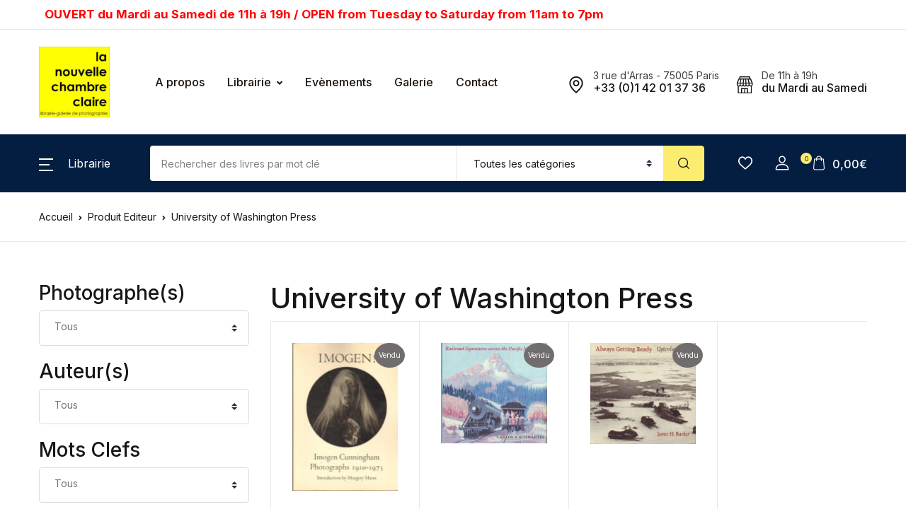

--- FILE ---
content_type: text/html; charset=UTF-8
request_url: https://la-chambre-claire.fr/editeur/university-of-washington-press/
body_size: 34886
content:
<!doctype html>
<html lang="fr-FR">
<head>
<meta charset="UTF-8">
<meta name="viewport" content="width=device-width, initial-scale=1, maximum-scale=2.0">
<link rel="profile" href="https://gmpg.org/xfn/11">

				<script>document.documentElement.className = document.documentElement.className + ' yes-js js_active js'</script>
			<meta name='robots' content='index, follow, max-image-preview:large, max-snippet:-1, max-video-preview:-1' />
<!-- Jetpack Site Verification Tags -->
<meta name="google-site-verification" content="IvlbKQNztHaFgcRs4A-QjKwqDyU-uJ43KKXzaWpCLbM" />
<meta name="msvalidate.01" content="6A677CA7EC6D0C343C9F71AD2759EFEA" />
<script>window._wca = window._wca || [];</script>

	<!-- This site is optimized with the Yoast SEO plugin v26.7 - https://yoast.com/wordpress/plugins/seo/ -->
	<title>Archives des University of Washington Press &#8226; La Nouvelle Chambre Claire</title>
	<link rel="canonical" href="https://la-chambre-claire.fr/editeur/university-of-washington-press/" />
	<meta property="og:locale" content="fr_FR" />
	<meta property="og:type" content="article" />
	<meta property="og:title" content="Archives des University of Washington Press &#8226; La Nouvelle Chambre Claire" />
	<meta property="og:url" content="https://la-chambre-claire.fr/editeur/university-of-washington-press/" />
	<meta property="og:site_name" content="La Nouvelle Chambre Claire" />
	<meta name="twitter:card" content="summary_large_image" />
	<script type="application/ld+json" class="yoast-schema-graph">{"@context":"https://schema.org","@graph":[{"@type":"CollectionPage","@id":"https://la-chambre-claire.fr/editeur/university-of-washington-press/","url":"https://la-chambre-claire.fr/editeur/university-of-washington-press/","name":"Archives des University of Washington Press &#8226; La Nouvelle Chambre Claire","isPartOf":{"@id":"https://la-chambre-claire.fr/#website"},"primaryImageOfPage":{"@id":"https://la-chambre-claire.fr/editeur/university-of-washington-press/#primaryimage"},"image":{"@id":"https://la-chambre-claire.fr/editeur/university-of-washington-press/#primaryimage"},"thumbnailUrl":"https://la-chambre-claire.fr/wp-content/uploads/31436.jpg","breadcrumb":{"@id":"https://la-chambre-claire.fr/editeur/university-of-washington-press/#breadcrumb"},"inLanguage":"fr-FR"},{"@type":"ImageObject","inLanguage":"fr-FR","@id":"https://la-chambre-claire.fr/editeur/university-of-washington-press/#primaryimage","url":"https://la-chambre-claire.fr/wp-content/uploads/31436.jpg","contentUrl":"https://la-chambre-claire.fr/wp-content/uploads/31436.jpg","width":1574,"height":2207},{"@type":"BreadcrumbList","@id":"https://la-chambre-claire.fr/editeur/university-of-washington-press/#breadcrumb","itemListElement":[{"@type":"ListItem","position":1,"name":"Accueil","item":"https://la-chambre-claire.fr/"},{"@type":"ListItem","position":2,"name":"University of Washington Press"}]},{"@type":"WebSite","@id":"https://la-chambre-claire.fr/#website","url":"https://la-chambre-claire.fr/","name":"La Nouvelle Chambre Claire","description":"Librairie &amp; Galerie de Photographie","publisher":{"@id":"https://la-chambre-claire.fr/#organization"},"potentialAction":[{"@type":"SearchAction","target":{"@type":"EntryPoint","urlTemplate":"https://la-chambre-claire.fr/?s={search_term_string}"},"query-input":{"@type":"PropertyValueSpecification","valueRequired":true,"valueName":"search_term_string"}}],"inLanguage":"fr-FR"},{"@type":"Organization","@id":"https://la-chambre-claire.fr/#organization","name":"La Chambre Claire","url":"https://la-chambre-claire.fr/","logo":{"@type":"ImageObject","inLanguage":"fr-FR","@id":"https://la-chambre-claire.fr/#/schema/logo/image/","url":"https://la-chambre-claire.fr/wp-content/uploads/cropped-cropped-logo-la-nouvelle-chambre-claire-2-1.jpg","contentUrl":"https://la-chambre-claire.fr/wp-content/uploads/cropped-cropped-logo-la-nouvelle-chambre-claire-2-1.jpg","width":545,"height":545,"caption":"La Chambre Claire"},"image":{"@id":"https://la-chambre-claire.fr/#/schema/logo/image/"},"sameAs":["https://www.facebook.com/librairielachambreclaire/"]}]}</script>
	<!-- / Yoast SEO plugin. -->


<link rel='dns-prefetch' href='//stats.wp.com' />
<link rel='dns-prefetch' href='//fonts.googleapis.com' />
<link rel='dns-prefetch' href='//v0.wordpress.com' />
<link rel='dns-prefetch' href='//www.googletagmanager.com' />
<link rel="alternate" type="application/rss+xml" title="La Nouvelle Chambre Claire &raquo; Flux" href="https://la-chambre-claire.fr/feed/" />
<link rel="alternate" type="application/rss+xml" title="La Nouvelle Chambre Claire &raquo; Flux des commentaires" href="https://la-chambre-claire.fr/comments/feed/" />
<link rel="alternate" type="application/rss+xml" title="Flux pour La Nouvelle Chambre Claire &raquo; University of Washington Press Editeur" href="https://la-chambre-claire.fr/editeur/university-of-washington-press/feed/" />
<style id='wp-img-auto-sizes-contain-inline-css'>
img:is([sizes=auto i],[sizes^="auto," i]){contain-intrinsic-size:3000px 1500px}
/*# sourceURL=wp-img-auto-sizes-contain-inline-css */
</style>
<link rel='stylesheet' id='font-awesome-css' href='https://la-chambre-claire.fr/wp-content/plugins/woocommerce-ajax-filters/berocket/assets/css/font-awesome.min.css?ver=6.9' media='all' />
<style id='font-awesome-inline-css'>
[data-font="FontAwesome"]:before {font-family: 'FontAwesome' !important;content: attr(data-icon) !important;speak: none !important;font-weight: normal !important;font-variant: normal !important;text-transform: none !important;line-height: 1 !important;font-style: normal !important;-webkit-font-smoothing: antialiased !important;-moz-osx-font-smoothing: grayscale !important;}
/*# sourceURL=font-awesome-inline-css */
</style>
<link rel='stylesheet' id='berocket_aapf_widget-style-css' href='https://la-chambre-claire.fr/wp-content/plugins/woocommerce-ajax-filters/assets/frontend/css/fullmain.min.css?ver=3.1.9.5' media='all' />
<style id='wp-emoji-styles-inline-css'>

	img.wp-smiley, img.emoji {
		display: inline !important;
		border: none !important;
		box-shadow: none !important;
		height: 1em !important;
		width: 1em !important;
		margin: 0 0.07em !important;
		vertical-align: -0.1em !important;
		background: none !important;
		padding: 0 !important;
	}
/*# sourceURL=wp-emoji-styles-inline-css */
</style>
<link rel='stylesheet' id='wp-block-library-css' href='https://la-chambre-claire.fr/wp-includes/css/dist/block-library/style.min.css?ver=6.9' media='all' />
<link rel='stylesheet' id='jquery-selectBox-css' href='https://la-chambre-claire.fr/wp-content/plugins/yith-woocommerce-wishlist/assets/css/jquery.selectBox.css?ver=1.2.0' media='all' />
<link rel='stylesheet' id='woocommerce_prettyPhoto_css-css' href='//la-chambre-claire.fr/wp-content/plugins/woocommerce/assets/css/prettyPhoto.css?ver=3.1.6' media='all' />
<link rel='stylesheet' id='yith-wcwl-main-css' href='https://la-chambre-claire.fr/wp-content/plugins/yith-woocommerce-wishlist/assets/css/style.css?ver=4.11.0' media='all' />
<style id='yith-wcwl-main-inline-css'>
 :root { --rounded-corners-radius: 16px; --add-to-cart-rounded-corners-radius: 16px; --color-headers-background: #F4F4F4; --feedback-duration: 3s } 
 :root { --rounded-corners-radius: 16px; --add-to-cart-rounded-corners-radius: 16px; --color-headers-background: #F4F4F4; --feedback-duration: 3s } 
 :root { --rounded-corners-radius: 16px; --add-to-cart-rounded-corners-radius: 16px; --color-headers-background: #F4F4F4; --feedback-duration: 3s } 
 :root { --rounded-corners-radius: 16px; --add-to-cart-rounded-corners-radius: 16px; --color-headers-background: #F4F4F4; --feedback-duration: 3s } 
 :root { --rounded-corners-radius: 16px; --add-to-cart-rounded-corners-radius: 16px; --color-headers-background: #F4F4F4; --feedback-duration: 3s } 
/*# sourceURL=yith-wcwl-main-inline-css */
</style>
<style id='global-styles-inline-css'>
:root{--wp--preset--aspect-ratio--square: 1;--wp--preset--aspect-ratio--4-3: 4/3;--wp--preset--aspect-ratio--3-4: 3/4;--wp--preset--aspect-ratio--3-2: 3/2;--wp--preset--aspect-ratio--2-3: 2/3;--wp--preset--aspect-ratio--16-9: 16/9;--wp--preset--aspect-ratio--9-16: 9/16;--wp--preset--color--black: #000000;--wp--preset--color--cyan-bluish-gray: #abb8c3;--wp--preset--color--white: #ffffff;--wp--preset--color--pale-pink: #f78da7;--wp--preset--color--vivid-red: #cf2e2e;--wp--preset--color--luminous-vivid-orange: #ff6900;--wp--preset--color--luminous-vivid-amber: #fcb900;--wp--preset--color--light-green-cyan: #7bdcb5;--wp--preset--color--vivid-green-cyan: #00d084;--wp--preset--color--pale-cyan-blue: #8ed1fc;--wp--preset--color--vivid-cyan-blue: #0693e3;--wp--preset--color--vivid-purple: #9b51e0;--wp--preset--color--primary: #f75454;--wp--preset--color--secondary: #161619;--wp--preset--color--primary-green: #88cf00;--wp--preset--color--primary-yellow: #fced70;--wp--preset--color--info: #17a2b8;--wp--preset--color--yellow-darker: #ffbd00;--wp--preset--color--bg-gray-200: #fff6f6;--wp--preset--color--primary-home-v-3: #041e42;--wp--preset--color--primary-indigo: #a200fc;--wp--preset--color--bg-white: #ffffff;--wp--preset--color--tangerine: #f79400;--wp--preset--color--tangerine-light: #faf4eb;--wp--preset--color--chili: #f01000;--wp--preset--color--chili-light: #f4e6e5;--wp--preset--color--carolina: #00cdef;--wp--preset--color--carolina-light: #e6f2f4;--wp--preset--color--punch: #ff8e8e;--wp--preset--color--bg-dark-1: #2d3942;--wp--preset--gradient--vivid-cyan-blue-to-vivid-purple: linear-gradient(135deg,rgb(6,147,227) 0%,rgb(155,81,224) 100%);--wp--preset--gradient--light-green-cyan-to-vivid-green-cyan: linear-gradient(135deg,rgb(122,220,180) 0%,rgb(0,208,130) 100%);--wp--preset--gradient--luminous-vivid-amber-to-luminous-vivid-orange: linear-gradient(135deg,rgb(252,185,0) 0%,rgb(255,105,0) 100%);--wp--preset--gradient--luminous-vivid-orange-to-vivid-red: linear-gradient(135deg,rgb(255,105,0) 0%,rgb(207,46,46) 100%);--wp--preset--gradient--very-light-gray-to-cyan-bluish-gray: linear-gradient(135deg,rgb(238,238,238) 0%,rgb(169,184,195) 100%);--wp--preset--gradient--cool-to-warm-spectrum: linear-gradient(135deg,rgb(74,234,220) 0%,rgb(151,120,209) 20%,rgb(207,42,186) 40%,rgb(238,44,130) 60%,rgb(251,105,98) 80%,rgb(254,248,76) 100%);--wp--preset--gradient--blush-light-purple: linear-gradient(135deg,rgb(255,206,236) 0%,rgb(152,150,240) 100%);--wp--preset--gradient--blush-bordeaux: linear-gradient(135deg,rgb(254,205,165) 0%,rgb(254,45,45) 50%,rgb(107,0,62) 100%);--wp--preset--gradient--luminous-dusk: linear-gradient(135deg,rgb(255,203,112) 0%,rgb(199,81,192) 50%,rgb(65,88,208) 100%);--wp--preset--gradient--pale-ocean: linear-gradient(135deg,rgb(255,245,203) 0%,rgb(182,227,212) 50%,rgb(51,167,181) 100%);--wp--preset--gradient--electric-grass: linear-gradient(135deg,rgb(202,248,128) 0%,rgb(113,206,126) 100%);--wp--preset--gradient--midnight: linear-gradient(135deg,rgb(2,3,129) 0%,rgb(40,116,252) 100%);--wp--preset--font-size--small: 13px;--wp--preset--font-size--medium: 20px;--wp--preset--font-size--large: 36px;--wp--preset--font-size--x-large: 42px;--wp--preset--spacing--20: 0.44rem;--wp--preset--spacing--30: 0.67rem;--wp--preset--spacing--40: 1rem;--wp--preset--spacing--50: 1.5rem;--wp--preset--spacing--60: 2.25rem;--wp--preset--spacing--70: 3.38rem;--wp--preset--spacing--80: 5.06rem;--wp--preset--shadow--natural: 6px 6px 9px rgba(0, 0, 0, 0.2);--wp--preset--shadow--deep: 12px 12px 50px rgba(0, 0, 0, 0.4);--wp--preset--shadow--sharp: 6px 6px 0px rgba(0, 0, 0, 0.2);--wp--preset--shadow--outlined: 6px 6px 0px -3px rgb(255, 255, 255), 6px 6px rgb(0, 0, 0);--wp--preset--shadow--crisp: 6px 6px 0px rgb(0, 0, 0);}:where(.is-layout-flex){gap: 0.5em;}:where(.is-layout-grid){gap: 0.5em;}body .is-layout-flex{display: flex;}.is-layout-flex{flex-wrap: wrap;align-items: center;}.is-layout-flex > :is(*, div){margin: 0;}body .is-layout-grid{display: grid;}.is-layout-grid > :is(*, div){margin: 0;}:where(.wp-block-columns.is-layout-flex){gap: 2em;}:where(.wp-block-columns.is-layout-grid){gap: 2em;}:where(.wp-block-post-template.is-layout-flex){gap: 1.25em;}:where(.wp-block-post-template.is-layout-grid){gap: 1.25em;}.has-black-color{color: var(--wp--preset--color--black) !important;}.has-cyan-bluish-gray-color{color: var(--wp--preset--color--cyan-bluish-gray) !important;}.has-white-color{color: var(--wp--preset--color--white) !important;}.has-pale-pink-color{color: var(--wp--preset--color--pale-pink) !important;}.has-vivid-red-color{color: var(--wp--preset--color--vivid-red) !important;}.has-luminous-vivid-orange-color{color: var(--wp--preset--color--luminous-vivid-orange) !important;}.has-luminous-vivid-amber-color{color: var(--wp--preset--color--luminous-vivid-amber) !important;}.has-light-green-cyan-color{color: var(--wp--preset--color--light-green-cyan) !important;}.has-vivid-green-cyan-color{color: var(--wp--preset--color--vivid-green-cyan) !important;}.has-pale-cyan-blue-color{color: var(--wp--preset--color--pale-cyan-blue) !important;}.has-vivid-cyan-blue-color{color: var(--wp--preset--color--vivid-cyan-blue) !important;}.has-vivid-purple-color{color: var(--wp--preset--color--vivid-purple) !important;}.has-black-background-color{background-color: var(--wp--preset--color--black) !important;}.has-cyan-bluish-gray-background-color{background-color: var(--wp--preset--color--cyan-bluish-gray) !important;}.has-white-background-color{background-color: var(--wp--preset--color--white) !important;}.has-pale-pink-background-color{background-color: var(--wp--preset--color--pale-pink) !important;}.has-vivid-red-background-color{background-color: var(--wp--preset--color--vivid-red) !important;}.has-luminous-vivid-orange-background-color{background-color: var(--wp--preset--color--luminous-vivid-orange) !important;}.has-luminous-vivid-amber-background-color{background-color: var(--wp--preset--color--luminous-vivid-amber) !important;}.has-light-green-cyan-background-color{background-color: var(--wp--preset--color--light-green-cyan) !important;}.has-vivid-green-cyan-background-color{background-color: var(--wp--preset--color--vivid-green-cyan) !important;}.has-pale-cyan-blue-background-color{background-color: var(--wp--preset--color--pale-cyan-blue) !important;}.has-vivid-cyan-blue-background-color{background-color: var(--wp--preset--color--vivid-cyan-blue) !important;}.has-vivid-purple-background-color{background-color: var(--wp--preset--color--vivid-purple) !important;}.has-black-border-color{border-color: var(--wp--preset--color--black) !important;}.has-cyan-bluish-gray-border-color{border-color: var(--wp--preset--color--cyan-bluish-gray) !important;}.has-white-border-color{border-color: var(--wp--preset--color--white) !important;}.has-pale-pink-border-color{border-color: var(--wp--preset--color--pale-pink) !important;}.has-vivid-red-border-color{border-color: var(--wp--preset--color--vivid-red) !important;}.has-luminous-vivid-orange-border-color{border-color: var(--wp--preset--color--luminous-vivid-orange) !important;}.has-luminous-vivid-amber-border-color{border-color: var(--wp--preset--color--luminous-vivid-amber) !important;}.has-light-green-cyan-border-color{border-color: var(--wp--preset--color--light-green-cyan) !important;}.has-vivid-green-cyan-border-color{border-color: var(--wp--preset--color--vivid-green-cyan) !important;}.has-pale-cyan-blue-border-color{border-color: var(--wp--preset--color--pale-cyan-blue) !important;}.has-vivid-cyan-blue-border-color{border-color: var(--wp--preset--color--vivid-cyan-blue) !important;}.has-vivid-purple-border-color{border-color: var(--wp--preset--color--vivid-purple) !important;}.has-vivid-cyan-blue-to-vivid-purple-gradient-background{background: var(--wp--preset--gradient--vivid-cyan-blue-to-vivid-purple) !important;}.has-light-green-cyan-to-vivid-green-cyan-gradient-background{background: var(--wp--preset--gradient--light-green-cyan-to-vivid-green-cyan) !important;}.has-luminous-vivid-amber-to-luminous-vivid-orange-gradient-background{background: var(--wp--preset--gradient--luminous-vivid-amber-to-luminous-vivid-orange) !important;}.has-luminous-vivid-orange-to-vivid-red-gradient-background{background: var(--wp--preset--gradient--luminous-vivid-orange-to-vivid-red) !important;}.has-very-light-gray-to-cyan-bluish-gray-gradient-background{background: var(--wp--preset--gradient--very-light-gray-to-cyan-bluish-gray) !important;}.has-cool-to-warm-spectrum-gradient-background{background: var(--wp--preset--gradient--cool-to-warm-spectrum) !important;}.has-blush-light-purple-gradient-background{background: var(--wp--preset--gradient--blush-light-purple) !important;}.has-blush-bordeaux-gradient-background{background: var(--wp--preset--gradient--blush-bordeaux) !important;}.has-luminous-dusk-gradient-background{background: var(--wp--preset--gradient--luminous-dusk) !important;}.has-pale-ocean-gradient-background{background: var(--wp--preset--gradient--pale-ocean) !important;}.has-electric-grass-gradient-background{background: var(--wp--preset--gradient--electric-grass) !important;}.has-midnight-gradient-background{background: var(--wp--preset--gradient--midnight) !important;}.has-small-font-size{font-size: var(--wp--preset--font-size--small) !important;}.has-medium-font-size{font-size: var(--wp--preset--font-size--medium) !important;}.has-large-font-size{font-size: var(--wp--preset--font-size--large) !important;}.has-x-large-font-size{font-size: var(--wp--preset--font-size--x-large) !important;}
/*# sourceURL=global-styles-inline-css */
</style>

<style id='classic-theme-styles-inline-css'>
/*! This file is auto-generated */
.wp-block-button__link{color:#fff;background-color:#32373c;border-radius:9999px;box-shadow:none;text-decoration:none;padding:calc(.667em + 2px) calc(1.333em + 2px);font-size:1.125em}.wp-block-file__button{background:#32373c;color:#fff;text-decoration:none}
/*# sourceURL=/wp-includes/css/classic-themes.min.css */
</style>
<link rel='stylesheet' id='bwgb-style-css-css' href='https://la-chambre-claire.fr/wp-content/plugins/bookwormgb/dist/frontend_blocks.css?ver=1.3.3' media='all' />
<style id='bwgb-style-css-inline-css'>
:root {
			--content-width: 980px;
		}
/*# sourceURL=bwgb-style-css-inline-css */
</style>
<link rel='stylesheet' id='contact-form-7-css' href='https://la-chambre-claire.fr/wp-content/plugins/contact-form-7/includes/css/styles.css?ver=6.1.4' media='all' />
<link rel='stylesheet' id='gdpr-css' href='https://la-chambre-claire.fr/wp-content/plugins/gdpr/dist/css/public.css?ver=2.1.2' media='all' />
<link rel='stylesheet' id='mas-wc-brands-style-css' href='https://la-chambre-claire.fr/wp-content/plugins/mas-woocommerce-brands/assets/css/style.css?ver=1.1.0' media='all' />
<style id='woocommerce-inline-inline-css'>
.woocommerce form .form-row .required { visibility: visible; }
/*# sourceURL=woocommerce-inline-inline-css */
</style>
<link rel='stylesheet' id='wpsl-styles-css' href='https://la-chambre-claire.fr/wp-content/plugins/wp-store-locator/css/styles.min.css?ver=2.2.261' media='all' />
<link rel='stylesheet' id='fontawesome-css' href='https://la-chambre-claire.fr/wp-content/themes/bookworm/assets/vendor/font-awesome/css/fontawesome-all.min.css?ver=1.3.3' media='all' />
<link rel='stylesheet' id='flaticon-css' href='https://la-chambre-claire.fr/wp-content/themes/bookworm/assets/vendor/flaticon/font/flaticon.css?ver=1.3.3' media='all' />
<link rel='stylesheet' id='animate-css' href='https://la-chambre-claire.fr/wp-content/themes/bookworm/assets/vendor/animate.css/animate.css?ver=1.3.3' media='all' />
<link rel='stylesheet' id='bootstrap-select-css' href='https://la-chambre-claire.fr/wp-content/themes/bookworm/assets/vendor/bootstrap-select/dist/css/bootstrap-select.min.css?ver=1.3.3' media='all' />
<link rel='stylesheet' id='slick-css' href='https://la-chambre-claire.fr/wp-content/themes/bookworm/assets/vendor/slick-carousel/slick/slick.css?ver=1.3.3' media='all' />
<link rel='stylesheet' id='m-custom-scrollbar-css' href='https://la-chambre-claire.fr/wp-content/themes/bookworm/assets/vendor/malihu-custom-scrollbar-plugin/jquery.mCustomScrollbar.css?ver=1.3.3' media='all' />
<link rel='stylesheet' id='fancybox-css' href='https://la-chambre-claire.fr/wp-content/themes/bookworm/assets/vendor/fancybox/jquery.fancybox.css?ver=1.3.3' media='all' />
<link rel='stylesheet' id='cubeportfolio-css' href='https://la-chambre-claire.fr/wp-content/themes/bookworm/assets/vendor/cubeportfolio/css/cubeportfolio.min.css?ver=1.3.3' media='all' />
<link rel='stylesheet' id='bookworm-icons-css' href='https://la-chambre-claire.fr/wp-content/themes/bookworm/assets/css/bookworm-icons.css?ver=1.3.3' media='screen' />
<link rel='stylesheet' id='bookworm-style-css' href='https://la-chambre-claire.fr/wp-content/themes/bookworm/style.css?ver=1.3.3' media='all' />
<link rel='stylesheet' id='bookworm-color-css' href='https://la-chambre-claire.fr/wp-content/themes/bookworm/assets/css/colors/red.css?ver=1.3.3' media='all' />
<link rel='stylesheet' id='bookworm-fonts-css' href='https://fonts.googleapis.com/css2?family=Inter%3Awght%40400%3B500%3B700&#038;display=swap&#038;ver=1.3.3' media='all' />
<link rel='stylesheet' id='bookworm-child-style-css' href='https://la-chambre-claire.fr/wp-content/themes/bookworm-child/style.css?ver=1.0.6' media='all' />
<link rel='stylesheet' id='cwginstock_frontend_css-css' href='https://la-chambre-claire.fr/wp-content/plugins/back-in-stock-notifier-for-woocommerce/assets/css/frontend.min.css?ver=6.3.0' media='' />
<link rel='stylesheet' id='cwginstock_bootstrap-css' href='https://la-chambre-claire.fr/wp-content/plugins/back-in-stock-notifier-for-woocommerce/assets/css/bootstrap.min.css?ver=6.3.0' media='' />
<script src="https://la-chambre-claire.fr/wp-includes/js/jquery/jquery.min.js?ver=3.7.1" id="jquery-core-js"></script>
<script src="https://la-chambre-claire.fr/wp-includes/js/jquery/jquery-migrate.min.js?ver=3.4.1" id="jquery-migrate-js"></script>
<script src="https://la-chambre-claire.fr/wp-includes/js/dist/vendor/react.min.js?ver=18.3.1.1" id="react-js"></script>
<script src="https://la-chambre-claire.fr/wp-includes/js/dist/vendor/react-dom.min.js?ver=18.3.1.1" id="react-dom-js"></script>
<script src="https://la-chambre-claire.fr/wp-includes/js/dist/escape-html.min.js?ver=6561a406d2d232a6fbd2" id="wp-escape-html-js"></script>
<script src="https://la-chambre-claire.fr/wp-includes/js/dist/element.min.js?ver=6a582b0c827fa25df3dd" id="wp-element-js"></script>
<script src="https://la-chambre-claire.fr/wp-content/themes/bookworm/assets/vendor/slick-carousel/slick/slick.min.js?ver=1.3.3" id="slick-js"></script>
<script src="https://la-chambre-claire.fr/wp-content/themes/bookworm/assets/vendor/popper.js/dist/umd/popper.min.js?ver=1.3.3" id="popper-js"></script>
<script src="https://la-chambre-claire.fr/wp-content/themes/bookworm/assets/vendor/bootstrap/bootstrap.min.js?ver=1.3.3" id="bootstrap-js"></script>
<script src="https://la-chambre-claire.fr/wp-content/themes/bookworm/assets/js/hs.core.js?ver=1.3.3" id="hs-core-js"></script>
<script src="https://la-chambre-claire.fr/wp-content/themes/bookworm/assets/js/components/hs.slick-carousel.js?ver=1.3.3" id="hs-slick-carousel-js"></script>
<script src="https://la-chambre-claire.fr/wp-content/themes/bookworm/assets/vendor/jquery.countdown.min.js?ver=1.3.3" id="jquery-countdown-js"></script>
<script src="https://la-chambre-claire.fr/wp-content/themes/bookworm/assets/js/components/hs.countdown.js?ver=1.3.3" id="hs-countdown-js"></script>
<script src="https://la-chambre-claire.fr/wp-includes/js/dist/vendor/lodash.min.js?ver=4.17.21" id="lodash-js"></script>
<script id="lodash-js-after">
window.lodash = _.noConflict();
//# sourceURL=lodash-js-after
</script>
<script id="bwgb-block-frontend-js-js-extra">
var bookwormgb = {"ajaxUrl":"https://la-chambre-claire.fr/wp-admin/admin-ajax.php","srcUrl":"https://la-chambre-claire.fr/wp-content/plugins/bookwormgb","contentWidth":"980","i18n":"bookwormgb","disabledBlocks":[],"nonce":"daf4ed61fd","devMode":"","cdnUrl":"https://d3gt1urn7320t9.cloudfront.net","wpRegisteredSidebars":"{\"header-widget-area-1\":{\"name\":\"Header Widget 1\",\"id\":\"header-widget-area-1\",\"description\":\"Extra widget area after the header\",\"class\":\"\",\"before_widget\":\"\u003Cdiv class=\\\"widget header-widget-1\\\"\u003E\",\"after_widget\":\"\u003C\\/div\u003E\",\"before_title\":\"\u003Ch2\u003E\",\"after_title\":\"\u003C\\/h2\u003E\",\"before_sidebar\":\"\",\"after_sidebar\":\"\",\"show_in_rest\":false},\"footer-widget-area-row\":{\"name\":\"Footer Row\",\"id\":\"footer-widget-area-row\",\"description\":\"Extra widget area before the footer columns\",\"class\":\"\",\"before_widget\":\"\u003Cdiv class=\\\"widget footer-widget-row\\\"\u003E\",\"after_widget\":\"\u003C\\/div\u003E\",\"before_title\":\"\u003Ch2\u003E\",\"after_title\":\"\u003C\\/h2\u003E\",\"before_sidebar\":\"\",\"after_sidebar\":\"\",\"show_in_rest\":false},\"cs-1\":{\"name\":\"Footer Contact Widget\",\"id\":\"cs-1\",\"description\":\"Widgets added here will appear in footer with contact details\",\"class\":\"\",\"before_widget\":\"\",\"after_widget\":\"\",\"before_title\":\"\",\"after_title\":\"\",\"before_sidebar\":\"\",\"after_sidebar\":\"\",\"show_in_rest\":false,\"cs-key\":0},\"cs-2\":{\"name\":\"Footer Contact Widget 12\",\"id\":\"cs-2\",\"description\":\"\",\"class\":\"\",\"before_widget\":\"\",\"after_widget\":\"\",\"before_title\":\"\",\"after_title\":\"\",\"before_sidebar\":\"\",\"after_sidebar\":\"\",\"show_in_rest\":false,\"cs-key\":1},\"cs-3\":{\"name\":\"Footer v13 Column 1\",\"id\":\"cs-3\",\"description\":\"\",\"class\":\"\",\"before_widget\":\"\",\"after_widget\":\"\",\"before_title\":\"\",\"after_title\":\"\",\"before_sidebar\":\"\",\"after_sidebar\":\"\",\"show_in_rest\":false,\"cs-key\":2},\"cs-4\":{\"name\":\"Footer v13 Column 2\",\"id\":\"cs-4\",\"description\":\"\",\"class\":\"\",\"before_widget\":\"\",\"after_widget\":\"\",\"before_title\":\"\",\"after_title\":\"\",\"before_sidebar\":\"\",\"after_sidebar\":\"\",\"show_in_rest\":false,\"cs-key\":3},\"cs-5\":{\"name\":\"Footer v13 Column 3\",\"id\":\"cs-5\",\"description\":\"\",\"class\":\"\",\"before_widget\":\"\",\"after_widget\":\"\",\"before_title\":\"\",\"after_title\":\"\",\"before_sidebar\":\"\",\"after_sidebar\":\"\",\"show_in_rest\":false,\"cs-key\":4},\"cs-6\":{\"name\":\"Footer v13 Column 4\",\"id\":\"cs-6\",\"description\":\"\",\"class\":\"\",\"before_widget\":\"\",\"after_widget\":\"\",\"before_title\":\"\",\"after_title\":\"\",\"before_sidebar\":\"\",\"after_sidebar\":\"\",\"show_in_rest\":false,\"cs-key\":5},\"cs-7\":{\"name\":\"Footer v4 Column 4\",\"id\":\"cs-7\",\"description\":\"\",\"class\":\"\",\"before_widget\":\"\",\"after_widget\":\"\",\"before_title\":\"\",\"after_title\":\"\",\"before_sidebar\":\"\",\"after_sidebar\":\"\",\"show_in_rest\":false,\"cs-key\":6},\"cs-8\":{\"name\":\"Footer v8 Column 1\",\"id\":\"cs-8\",\"description\":\"\",\"class\":\"\",\"before_widget\":\"\",\"after_widget\":\"\",\"before_title\":\"\",\"after_title\":\"\",\"before_sidebar\":\"\",\"after_sidebar\":\"\",\"show_in_rest\":false,\"cs-key\":7},\"cs-9\":{\"name\":\"Footer v8 Column 2\",\"id\":\"cs-9\",\"description\":\"\",\"class\":\"\",\"before_widget\":\"\",\"after_widget\":\"\",\"before_title\":\"\",\"after_title\":\"\",\"before_sidebar\":\"\",\"after_sidebar\":\"\",\"show_in_rest\":false,\"cs-key\":8},\"cs-10\":{\"name\":\"Footer v8 Column 3\",\"id\":\"cs-10\",\"description\":\"\",\"class\":\"\",\"before_widget\":\"\",\"after_widget\":\"\",\"before_title\":\"\",\"after_title\":\"\",\"before_sidebar\":\"\",\"after_sidebar\":\"\",\"show_in_rest\":false,\"cs-key\":9},\"cs-11\":{\"name\":\"Footer v8 Column 4\",\"id\":\"cs-11\",\"description\":\"\",\"class\":\"\",\"before_widget\":\"\",\"after_widget\":\"\",\"before_title\":\"\",\"after_title\":\"\",\"before_sidebar\":\"\",\"after_sidebar\":\"\",\"show_in_rest\":false,\"cs-key\":10},\"sidebar-shop\":{\"name\":\"Shop Sidebar\",\"id\":\"sidebar-shop\",\"description\":\"\",\"class\":\"\",\"before_widget\":\"\u003Cdiv id=\\\"%1$s\\\" class=\\\"widget border p-4d875 %2$s\\\"\u003E\",\"after_widget\":\"\u003C\\/div\u003E\",\"before_title\":\"\u003Cdiv class=\\\"widget-head\\\"\u003E\u003Ch3 class=\\\"widget-title font-weight-medium font-size-3 mb-4\\\"\u003E\",\"after_title\":\"\u003C\\/h3\u003E\u003C\\/div\u003E\",\"before_sidebar\":\"\",\"after_sidebar\":\"\",\"show_in_rest\":false},\"sidebar-single\":{\"name\":\"Single Sidebar\",\"id\":\"sidebar-single\",\"description\":\"\",\"class\":\"\",\"before_widget\":\"\u003Cdiv id=\\\"%1$s\\\" class=\\\"widget p-4d875 border mb-5 %2$s\\\"\u003E\",\"after_widget\":\"\u003C\\/div\u003E\",\"before_title\":\"\u003Ch3 class=\\\"widget-title font-weight-medium font-size-3\\\"\u003E\",\"after_title\":\"\u003C\\/h3\u003E\",\"before_sidebar\":\"\",\"after_sidebar\":\"\",\"show_in_rest\":false},\"blog-sidebar\":{\"name\":\"Blog Sidebar\",\"id\":\"blog-sidebar\",\"description\":\"\",\"class\":\"\",\"before_widget\":\"\u003Cdiv id=\\\"%1$s\\\" class=\\\"widget border p-4d875 %2$s\\\"\u003E\",\"after_widget\":\"\u003C\\/div\u003E\",\"before_title\":\"\u003Cdiv class=\\\"widget-head\\\"\u003E\u003Ch3 class=\\\"widget-title font-weight-medium font-size-3 mb-4\\\"\u003E\",\"after_title\":\"\u003C\\/h3\u003E\u003C\\/div\u003E\",\"before_sidebar\":\"\",\"after_sidebar\":\"\",\"show_in_rest\":false},\"footer-1\":{\"name\":\"Footer Column 1\",\"id\":\"footer-1\",\"description\":\"Widgets added here will appear in column 1 of the footer.\",\"class\":\"\",\"before_widget\":\"\u003Cdiv id=\\\"%1$s\\\" class=\\\"widget %2$s mb-6 mb-lg-8\\\"\u003E\",\"after_widget\":\"\u003C\\/div\u003E\",\"before_title\":\"\u003Ch4 class=\\\"widget-title font-size-3 font-weight-medium mb-2 mb-xl-5 pb-xl-1\\\"\u003E\",\"after_title\":\"\u003C\\/h4\u003E\",\"before_sidebar\":\"\",\"after_sidebar\":\"\",\"show_in_rest\":false},\"footer-2\":{\"name\":\"Footer Column 2\",\"id\":\"footer-2\",\"description\":\"Widgets added here will appear in column 2 of the footer.\",\"class\":\"\",\"before_widget\":\"\u003Cdiv id=\\\"%1$s\\\" class=\\\"widget %2$s mb-6 mb-lg-8\\\"\u003E\",\"after_widget\":\"\u003C\\/div\u003E\",\"before_title\":\"\u003Ch4 class=\\\"widget-title font-size-3 font-weight-medium mb-2 mb-xl-5 pb-xl-1\\\"\u003E\",\"after_title\":\"\u003C\\/h4\u003E\",\"before_sidebar\":\"\",\"after_sidebar\":\"\",\"show_in_rest\":false},\"footer-3\":{\"name\":\"Footer Column 3\",\"id\":\"footer-3\",\"description\":\"Widgets added here will appear in column 3 of the footer.\",\"class\":\"\",\"before_widget\":\"\u003Cdiv id=\\\"%1$s\\\" class=\\\"widget %2$s mb-6 mb-lg-8\\\"\u003E\",\"after_widget\":\"\u003C\\/div\u003E\",\"before_title\":\"\u003Ch4 class=\\\"widget-title font-size-3 font-weight-medium mb-2 mb-xl-5 pb-xl-1\\\"\u003E\",\"after_title\":\"\u003C\\/h4\u003E\",\"before_sidebar\":\"\",\"after_sidebar\":\"\",\"show_in_rest\":false},\"footer-4\":{\"name\":\"Footer Column 4\",\"id\":\"footer-4\",\"description\":\"Widgets added here will appear in column 4 of the footer.\",\"class\":\"\",\"before_widget\":\"\u003Cdiv id=\\\"%1$s\\\" class=\\\"widget %2$s mb-6 mb-lg-8\\\"\u003E\",\"after_widget\":\"\u003C\\/div\u003E\",\"before_title\":\"\u003Ch4 class=\\\"widget-title font-size-3 font-weight-medium mb-2 mb-xl-5 pb-xl-1\\\"\u003E\",\"after_title\":\"\u003C\\/h4\u003E\",\"before_sidebar\":\"\",\"after_sidebar\":\"\",\"show_in_rest\":false},\"footer-5\":{\"name\":\"Footer Column 5\",\"id\":\"footer-5\",\"description\":\"Widgets added here will appear in column 5 of the footer. This widget area is available in Footer v2 only\",\"class\":\"\",\"before_widget\":\"\u003Cdiv id=\\\"%1$s\\\" class=\\\"widget %2$s mb-6 mb-lg-8\\\"\u003E\",\"after_widget\":\"\u003C\\/div\u003E\",\"before_title\":\"\u003Ch4 class=\\\"widget-title font-size-3 font-weight-medium mb-2 mb-xl-5 pb-xl-1\\\"\u003E\",\"after_title\":\"\u003C\\/h4\u003E\",\"before_sidebar\":\"\",\"after_sidebar\":\"\",\"show_in_rest\":false}}","locale":"fr_FR","paletteColor":[[{"name":"Primary","slug":"primary","color":"#f75454"},{"name":"Secondary","slug":"secondary","color":"#161619"},{"name":"Primary Green","slug":"primary-green","color":"#88cf00"},{"name":"Primary Yellow","slug":"primary-yellow","color":"#fced70"},{"name":"Info","slug":"info","color":"#17a2b8"},{"name":"Yellow Darker","slug":"yellow-darker","color":"#ffbd00"},{"name":"Bg Gray 200","slug":"bg-gray-200","color":"#fff6f6"},{"name":"Primary Home v3","slug":"primary-home-v3","color":"#041e42"},{"name":"Primary Indigo","slug":"primary-indigo","color":"#a200fc"},{"name":"White","slug":"bg-white","color":"#ffffff"},{"name":"Tangerine","slug":"tangerine","color":"#f79400"},{"name":"Tangerine Light","slug":"tangerine-light","color":"#faf4eb"},{"name":"Chili","slug":"chili","color":"#f01000"},{"name":"Chili Light","slug":"chili-light","color":"#f4e6e5"},{"name":"Carolina","slug":"carolina","color":"#00cdef"},{"name":"Carolina Light","slug":"carolina-light","color":"#e6f2f4"},{"name":"Punch","slug":"punch","color":"#ff8e8e"},{"name":"Bg Dark 1","slug":"bg-dark-1","color":"#2d3942"},{"name":"Pale Pink","slug":"pale-pink","color":"#f78da7"}]],"primaryColor":"#2091e1","isYithCompareActive":"","isYithWcWlActive":"1","isWoocommerceActive":"1","isRTL":""};
//# sourceURL=bwgb-block-frontend-js-js-extra
</script>
<script src="https://la-chambre-claire.fr/wp-content/plugins/bookwormgb/dist/frontend_blocks.js?ver=1.3.3" id="bwgb-block-frontend-js-js"></script>
<script id="gdpr-js-extra">
var GDPR = {"ajaxurl":"https://la-chambre-claire.fr/wp-admin/admin-ajax.php","logouturl":"","i18n":{"aborting":"Abandonner","logging_out":"Vous \u00eates d\u00e9connect\u00e9.","continue":"Continuer","cancel":"Annuler","ok":"OK","close_account":"Fermer votre compte\u00a0?","close_account_warning":"Votre compte sera ferm\u00e9 et toutes les donn\u00e9es seront d\u00e9finitivement supprim\u00e9es et ne pourront pas \u00eatre r\u00e9cup\u00e9r\u00e9es. Confirmez-vous\u00a0?","are_you_sure":"Confirmez-vous\u00a0?","policy_disagree":"En n\u2019\u00e9tant pas d\u2019accord, vous n\u2019aurez plus acc\u00e8s \u00e0 notre site et serez d\u00e9connect\u00e9."},"is_user_logged_in":"","refresh":"1"};
//# sourceURL=gdpr-js-extra
</script>
<script src="https://la-chambre-claire.fr/wp-content/plugins/gdpr/dist/js/public.js?ver=2.1.2" id="gdpr-js"></script>
<script src="https://la-chambre-claire.fr/wp-content/plugins/woocommerce/assets/js/jquery-blockui/jquery.blockUI.min.js?ver=2.7.0-wc.10.4.3" id="wc-jquery-blockui-js" data-wp-strategy="defer"></script>
<script src="https://la-chambre-claire.fr/wp-content/plugins/woocommerce/assets/js/js-cookie/js.cookie.min.js?ver=2.1.4-wc.10.4.3" id="wc-js-cookie-js" defer data-wp-strategy="defer"></script>
<script id="woocommerce-js-extra">
var woocommerce_params = {"ajax_url":"/wp-admin/admin-ajax.php","wc_ajax_url":"/?wc-ajax=%%endpoint%%","i18n_password_show":"Afficher le mot de passe","i18n_password_hide":"Masquer le mot de passe"};
//# sourceURL=woocommerce-js-extra
</script>
<script src="https://la-chambre-claire.fr/wp-content/plugins/woocommerce/assets/js/frontend/woocommerce.min.js?ver=10.4.3" id="woocommerce-js" defer data-wp-strategy="defer"></script>
<script src="https://stats.wp.com/s-202604.js" id="woocommerce-analytics-js" defer data-wp-strategy="defer"></script>
<link rel="https://api.w.org/" href="https://la-chambre-claire.fr/wp-json/" /><link rel="EditURI" type="application/rsd+xml" title="RSD" href="https://la-chambre-claire.fr/xmlrpc.php?rsd" />
<meta name="generator" content="Site Kit by Google 1.168.0" />			<script type="text/javascript">
						
						function getCookie(cookieName) {
    					var name = cookieName + "=";
    					var decodedCookie = decodeURIComponent(document.cookie);
    					var ca = decodedCookie.split(';');
    					for(var i = 0; i <ca.length; i++) {
        				var c = ca[i];
							while (c.charAt(0) == ' ') {
									c = c.substring(1);
							}
							if (c.indexOf(name) == 0) {
									return c.substring(name.length, c.length);
							}
						}
						return '';
					}
			
					var rgpd = getCookie('gdpr[allowed_cookies]')
						
					var virgule = ','
					var rgpdArray = rgpd.split([virgule])
				
					var found = rgpdArray.find(function(element) {
 						return element === "\"_ga\"";
					});
			
					function createCookie(nom, valeur, jours) {

        		if (jours) {
							var date = new Date();
							date.setTime(date.getTime()+(jours*24*60*60*1000));
							var expire = "; expire="+date.toGMTString();
						}
						else var expire = "";
							document.cookie = nom+"="+valeur+expire+"; path=/";
						}
			
					if (found === "\"_ga\""){
						
						createCookie('consentementCookie', true, )
					} else {
						
						createCookie('consentementCookie', false, )
					}
			
			
			</script>
							<!-- Google Tag Manager -->
				<script>(function(w,d,s,l,i){w[l]=w[l]||[];w[l].push({'gtm.start': new Date().getTime(),event:'gtm.js'});var f=d.getElementsByTagName(s)[0], j=d.createElement(s),dl=l!='dataLayer'?'&l='+l:'';j.async=true;j.src='https://www.googletagmanager.com/gtm.js?id='+i+dl;f.parentNode.insertBefore(j,f);})(window,document,'script','dataLayer','GTM-57ZP9WN');</script>
				<!-- End Google Tag Manager -->
				<style>img#wpstats{display:none}</style>
			<noscript><style>.woocommerce-product-gallery{ opacity: 1 !important; }</style></noscript>
	<noscript><style>.lazyload[data-src]{display:none !important;}</style></noscript><style>.lazyload{background-image:none !important;}.lazyload:before{background-image:none !important;}</style><link rel="icon" href="https://la-chambre-claire.fr/wp-content/uploads/cropped-logo-la-nouvelle-chambre-claire-2-3-32x32.jpg" sizes="32x32" />
<link rel="icon" href="https://la-chambre-claire.fr/wp-content/uploads/cropped-logo-la-nouvelle-chambre-claire-2-3-192x192.jpg" sizes="192x192" />
<link rel="apple-touch-icon" href="https://la-chambre-claire.fr/wp-content/uploads/cropped-logo-la-nouvelle-chambre-claire-2-3-180x180.jpg" />
<meta name="msapplication-TileImage" content="https://la-chambre-claire.fr/wp-content/uploads/cropped-logo-la-nouvelle-chambre-claire-2-3-270x270.jpg" />
<link rel='stylesheet' id='wc-blocks-style-css' href='https://la-chambre-claire.fr/wp-content/plugins/woocommerce/assets/client/blocks/wc-blocks.css?ver=wc-10.4.3' media='all' />
</head>

<body class="archive tax-pa_editeur term-university-of-washington-press term-4460 wp-custom-logo wp-theme-bookworm wp-child-theme-bookworm-child theme-bookworm woocommerce woocommerce-page woocommerce-no-js woocommerce-active left-sidebar">




<header id="site-header" class="site-header site-header__v3">
    <div class="topbar border-bottom d-none d-md-block">
            <div class="container">
                <div class="topbar__nav d-md-flex justify-content-between align-items-center font-size-2">
                    <ul id="menu-horaires" class="topbar__nav--left nav align-items-center"><li  id="topbar-left-menu-item-271701" class="menu-item menu-item-type-custom menu-item-object-custom menu-item-271701 nav-item"><a title="OUVERT du Mardi au Samedi de 11h à 19h / OPEN from Tuesday to Saturday from 11am to 7pm" href="https://la-chambre-claire.fr/contact/" class=" nav-link p-2 link-black-100 d-flex align-items-center h-100">OUVERT du Mardi au Samedi de 11h à 19h / OPEN from Tuesday to Saturday from 11am to 7pm</a></li>
</ul>                </div>
            </div>
        </div><div class="masthead">
                        <div class="bg-white navbar-sticky">
                <div class="container py-3 py-md-4">
                    <div class="d-flex align-items-center position-relative flex-wrap">
                        <div class="site-branding pr-md-7 mx-auto mx-md-0">
            <a href="https://la-chambre-claire.fr/" class="custom-logo-link" rel="home"><img width="545" height="545" src="[data-uri]" class="custom-logo lazyload" alt="La Nouvelle Chambre Claire" decoding="async" fetchpriority="high"   data-src="https://la-chambre-claire.fr/wp-content/uploads/cropped-cropped-logo-la-nouvelle-chambre-claire-2-1.jpg" data-srcset="https://la-chambre-claire.fr/wp-content/uploads/cropped-cropped-logo-la-nouvelle-chambre-claire-2-1.jpg 545w, https://la-chambre-claire.fr/wp-content/uploads/cropped-cropped-logo-la-nouvelle-chambre-claire-2-1-300x300.jpg 300w, https://la-chambre-claire.fr/wp-content/uploads/cropped-cropped-logo-la-nouvelle-chambre-claire-2-1-150x150.jpg 150w, https://la-chambre-claire.fr/wp-content/uploads/cropped-cropped-logo-la-nouvelle-chambre-claire-2-1-100x100.jpg 100w" data-sizes="auto" data-eio-rwidth="545" data-eio-rheight="545" /><noscript><img width="545" height="545" src="https://la-chambre-claire.fr/wp-content/uploads/cropped-cropped-logo-la-nouvelle-chambre-claire-2-1.jpg" class="custom-logo" alt="La Nouvelle Chambre Claire" decoding="async" fetchpriority="high" srcset="https://la-chambre-claire.fr/wp-content/uploads/cropped-cropped-logo-la-nouvelle-chambre-claire-2-1.jpg 545w, https://la-chambre-claire.fr/wp-content/uploads/cropped-cropped-logo-la-nouvelle-chambre-claire-2-1-300x300.jpg 300w, https://la-chambre-claire.fr/wp-content/uploads/cropped-cropped-logo-la-nouvelle-chambre-claire-2-1-150x150.jpg 150w, https://la-chambre-claire.fr/wp-content/uploads/cropped-cropped-logo-la-nouvelle-chambre-claire-2-1-100x100.jpg 100w" sizes="(max-width: 545px) 100vw, 545px" data-eio="l" /></noscript></a>        </div><div class="site-navigation mr-auto d-none d-xl-block">
            <ul id="menu-header" class="nav"><li  id="menu-item-117" class="menu-item menu-item-type-post_type menu-item-object-page menu-item-117 nav-item"><a title="A propos" href="https://la-chambre-claire.fr/a-propos/" class=" nav-link link-black-100 mx-3 px-0 py-3 font-weight-medium">A propos</a></li>
<li  id="menu-item-255257" class="menu-item menu-item-type-post_type menu-item-object-page menu-item-has-children dropdown has-children menu-item-255257 nav-item d-flex align-items-center"><a title="Librairie" href="https://la-chambre-claire.fr/boutique/" id="menu-item-dropdown-255257" aria-haspopup="true" aria-expanded="false" data-unfold-type="css-animation" data-unfold-event="hover" data-unfold-target="#menu-item-dropdown-content-255257" data-unfold-duration="200" data-unfold-animation-in="slideInUp" data-unfold-animation-out="fadeOut" data-unfold-hide-on-scroll="true" class="dropdown-toggle nav-link link-black-100 mx-3 px-0 py-3 font-weight-medium" data-unfold-delay="50">Librairie</a>
<ul class="dropdown-menu dropdown-unfold rounded-0 border-gray-900 font-size-2" id="menu-item-dropdown-content-255257" aria-labelledby="menu-item-dropdown-255257"  role="menu">
	<li  id="menu-item-255290" class="menu-item menu-item-type-post_type menu-item-object-page menu-item-255290 nav-item"><a title="Tous les livres" href="https://la-chambre-claire.fr/boutique/" class="dropdown-item link-black-100">Tous les livres</a></li>
	<li  id="menu-item-255293" class="menu-item menu-item-type-taxonomy menu-item-object-product_cat menu-item-255293 nav-item"><a title="Livre Signé" href="https://la-chambre-claire.fr/categorie/livre-signe/" class="dropdown-item link-black-100">Livre Signé</a></li>
	<li  id="menu-item-255292" class="menu-item menu-item-type-taxonomy menu-item-object-product_cat menu-item-255292 nav-item"><a title="Édition Limitée" href="https://la-chambre-claire.fr/categorie/edition-limitee/" class="dropdown-item link-black-100">Édition Limitée</a></li>
	<li  id="menu-item-255291" class="menu-item menu-item-type-taxonomy menu-item-object-product_cat menu-item-255291 nav-item"><a title="Livre Épuisé" href="https://la-chambre-claire.fr/categorie/livre-epuise/" class="dropdown-item link-black-100">Livre Épuisé</a></li>
</ul>
</li>
<li  id="menu-item-255391" class="menu-item menu-item-type-taxonomy menu-item-object-category menu-item-255391 nav-item"><a title="Evènements" href="https://la-chambre-claire.fr/category/evenements/" class=" nav-link link-black-100 mx-3 px-0 py-3 font-weight-medium">Evènements</a></li>
<li  id="menu-item-255392" class="menu-item menu-item-type-taxonomy menu-item-object-category menu-item-255392 nav-item"><a title="Galerie" href="https://la-chambre-claire.fr/category/galerie/" class=" nav-link link-black-100 mx-3 px-0 py-3 font-weight-medium">Galerie</a></li>
<li  id="menu-item-116" class="menu-item menu-item-type-post_type menu-item-object-page menu-item-116 nav-item"><a title="Contact" href="https://la-chambre-claire.fr/contact/" class=" nav-link link-black-100 mx-3 px-0 py-3 font-weight-medium">Contact</a></li>
</ul>        </div><div class="d-none d-md-flex align-items-center mt-3 mt-md-0 ml-md-auto">                        <a href="https://la-chambre-claire.fr/contact/" class="mr-4 mb-4 mb-md-0">
                            <div class="d-flex align-items-center text-dark font-size-2 text-lh-sm">
                                                                    <i class="flaticon-pin font-size-5 mt-2 mr-1"></i>
                                                                                                    <div class="ml-2">
                                                                                    <span class="text-secondary-gray-1090 font-size-1">
                                                3 rue d'Arras - 75005 Paris                                            </span>
                                                                                                                            <div class="h6 mb-0">
                                                +33 (0)1 42 01 37 36                                            </div>
                                                                            </div>
                                                            </div>
                        </a>
                                                <a href="https://la-chambre-claire.fr/contact/" >
                            <div class="d-flex align-items-center text-dark font-size-2 text-lh-sm">
                                                                    <i class="bwi-store font-size-5 mt-2 mr-1"></i>
                                                                                                    <div class="ml-2">
                                                                                    <span class="text-secondary-gray-1090 font-size-1">
                                                De 11h à 19h                                            </span>
                                                                                                                            <div class="h6 mb-0">
                                                du Mardi au Samedi                                            </div>
                                                                            </div>
                                                            </div>
                        </a>
                        </div>                    </div>
                </div>
            </div>
            <div class="bg-primary-home-v3 py-2">
                <div class="container my-1">
                    <div class="d-md-flex align-items-center position-relative py-1">
                        <div class="offcanvas-toggler mr-md-8 d-flex d-md-block align-items-center">
                <a id="offcanvasNavToggler" href="javascript:;" role="button" class="cat-menu text-white"
                    aria-controls="offcanvasNav"
                    aria-haspopup="true"
                    aria-expanded="false"
                    data-unfold-event="click"
                    data-unfold-hide-on-scroll="false"
                    data-unfold-target="#offcanvasNav"
                    data-unfold-type="css-animation"
                    data-unfold-overlay='{
                        "className": "u-sidebar-bg-overlay",
                        "background": "rgba(0, 0, 0, .7)",
                        "animationSpeed": 100
                    }'
                    data-unfold-animation-in='fadeInLeft'
                    data-unfold-animation-out='fadeOutLeft'
                    data-unfold-duration="100"
                >
                                            <svg width="20px" height="18px">
                            <path fill-rule="evenodd"  fill="rgb(255, 255, 255)" d="M-0.000,-0.000 L20.000,-0.000 L20.000,2.000 L-0.000,2.000 L-0.000,-0.000 Z"/>
                            <path fill-rule="evenodd"  fill="rgb(255, 255, 255)" d="M-0.000,8.000 L15.000,8.000 L15.000,10.000 L-0.000,10.000 L-0.000,8.000 Z"/>
                            <path fill-rule="evenodd"  fill="rgb(255, 255, 255)" d="M-0.000,16.000 L20.000,16.000 L20.000,18.000 L-0.000,18.000 L-0.000,16.000 Z"/>
                        </svg>
                                                                <span class="ml-3">Librairie</span>
                                    </a>
                                            </div>        <div class="site-search ml-xl-0 ml-md-auto w-r-100 flex-grow-1 mr-md-5 mt-2 mt-md-0 py-2 py-md-0">
                            <form method="get" id="searchform" action="https://la-chambre-claire.fr/" class="form-inline my-2 my-xl-0">
                    <div class="input-group input-group-borderless w-100">
                        <input type="text" name="s" id="s" value="" class="form-control rounded-left-1 px-3 border-right height-5" placeholder="Rechercher des livres par mot clé" aria-label="Amount (to the nearest dollar)">
                        <input type="hidden" id="search-param" name="post_type" value="product" />
                        <div class="input-group-append ml-0">
                            <select  name='product_cat' id='inputGroupSelect01' class='d-none d-lg-block custom-select pr-7 pl-4 rounded-0 shadow-none border-0 text-dark'>
	<option value='0' selected='selected'>Toutes les catégories</option>
	<option class="level-0" value="non-classe">Non classé</option>
	<option class="level-0" value="photographes">Photographes</option>
	<option class="level-0" value="mode">Mode</option>
	<option class="level-0" value="photo-poche">Photo Poche</option>
	<option class="level-0" value="photographie-ancienne">Photographie Ancienne</option>
	<option class="level-0" value="arts-spectacles">Arts &amp; Spectacles</option>
	<option class="level-0" value="celebrites">Célébrités</option>
	<option class="level-0" value="reportage-photojournalisme">Reportage &amp; Photojournalisme</option>
	<option class="level-0" value="asie">Asie</option>
	<option class="level-0" value="manuels-techniques">Manuels Techniques</option>
	<option class="level-0" value="numerique">Numérique</option>
	<option class="level-0" value="pays-voyages">Pays &amp; Voyages</option>
	<option class="level-0" value="afrique-noire">Afrique Noire</option>
	<option class="level-0" value="europe">Europe</option>
	<option class="level-0" value="nus-erotisme">Nus &amp; Érotisme</option>
	<option class="level-0" value="anthologies">Anthologies</option>
	<option class="level-0" value="essais">Essais</option>
	<option class="level-0" value="amerique-du-nord">Amérique du Nord</option>
	<option class="level-0" value="amerique-du-sud-centrale">Amérique du Sud &amp; Centrale</option>
	<option class="level-0" value="histoire-de-la-photographie">Histoire de la photographie</option>
	<option class="level-0" value="anthologies-nationales">Anthologies nationales</option>
	<option class="level-0" value="musique-danse">Musique &amp; Danse</option>
	<option class="level-0" value="arts">Arts</option>
	<option class="level-0" value="procedes-anciens">Procédés Anciens</option>
	<option class="level-0" value="paris">Paris</option>
	<option class="level-0" value="architecture">Architecture</option>
	<option class="level-0" value="iconographie">Iconographie</option>
	<option class="level-0" value="maghreb-moyen-orient">Maghreb &amp; Moyen-Orient</option>
	<option class="level-0" value="biographies">Biographies</option>
	<option class="level-0" value="oceanie">Océanie</option>
	<option class="level-0" value="france">France</option>
	<option class="level-0" value="argentique">Argentique</option>
	<option class="level-0" value="cinema-rubriques">Cinéma</option>
	<option class="level-0" value="appareils">Appareils</option>
	<option class="level-0" value="livre-epuise">Livre Épuisé</option>
	<option class="level-0" value="edition-limitee">Édition Limitée</option>
	<option class="level-0" value="livre-signe">Livre Signé</option>
	<option class="level-0" value="avec-un-tirage">Avec un tirage</option>
	<option class="level-0" value="bon-cadeau">Bon Cadeau</option>
	<option class="level-0" value="bons-plans-livres-a-prix-reduits">Bons Plans &#8211; Livres à Prix Réduits</option>
	<option class="level-0" value="tote-bag">Tote Bag</option>
</select>
                            <button class="btn btn-primary-yellow px-3 py-2" type="submit">
                                <i class="mx-1 glph-icon flaticon-loupe text-dark"></i>
                            </button>
                        </div>
                    </div>
                </form>
                     </div>
        <ul class="header-icons-links nav d-flex">                        <li class="nav-item d-none d-md-block font-size-4">
                            <a href="https://la-chambre-claire.fr/listedesouhaits/" class="nav-link text-white">
                                                                                                    <i class="flaticon-heart font-size-4"></i>
                                                                                            </a>
                        </li>
                                                <li class="nav-item">
                            <a id="sidebarNavToggler-my_account" href="javascript:;" role="button" aria-controls="registerLoginForm" aria-haspopup="true" aria-expanded="false" data-unfold-event="click" data-unfold-hide-on-scroll="false" data-unfold-target="#registerLoginForm" data-unfold-type="css-animation" data-unfold-overlay="{
                            &quot;className&quot;: &quot;u-sidebar-bg-overlay&quot;,
                            &quot;background&quot;: &quot;rgba(0, 0, 0, .7)&quot;,
                            &quot;animationSpeed&quot;: 500
                        }" data-unfold-animation-in="fadeInRight" data-unfold-animation-out="fadeOutRight" data-unfold-duration="500" class="nav-link text-white">
                                                                                                    <i class="flaticon-user font-size-4"></i>
                                                                                            </a>
                        </li>
                                                <li class="nav-item d-block">
                            <a id="sidebarNavToggler-my_cart" href="javascript:;" role="button" aria-controls="offcanvasCart" aria-haspopup="true" aria-expanded="false" data-unfold-event="click" data-unfold-hide-on-scroll="false" data-unfold-target="#offcanvasCart" data-unfold-type="css-animation" data-unfold-overlay="{
                            &quot;className&quot;: &quot;u-sidebar-bg-overlay&quot;,
                            &quot;background&quot;: &quot;rgba(0, 0, 0, .7)&quot;,
                            &quot;animationSpeed&quot;: 500
                        }" data-unfold-animation-in="fadeInRight" data-unfold-animation-out="fadeOutRight" data-unfold-duration="500" class="d-block nav-link text-dark pr-0 position-relative">
                                
                                    <span class="position-absolute width-16 height-16 rounded-circle d-flex align-items-center justify-content-center font-size-n9 text-dark bg-primary-yellow left-0">
                                        <span class="cart-contents-count">
            0        
        </span>                                    </span>
                                                                                                    <i class="flaticon-icon-126515 font-size-4"></i>
                                                                                                    <span class="d-none d-xl-inline h6 mb-0 ml-1">
                                        <span class="cart-contents-total">
            <span class="woocommerce-Price-amount amount">0,00<span class="woocommerce-Price-currencySymbol">&euro;</span></span>        </span>                                    </span>
                                                            </a>
                        </li>
                        </ul>                    </div>
                </div>
            </div>        </div></header>

<aside id="offcanvasNav" class="u-sidebar u-sidebar__md u-sidebar--left" aria-labelledby="offcanvasNavToggler">
                <div class="u-sidebar__scroller js-scrollbar">
                    <div class="u-sidebar__container">
                        <div class="u-header-sidebar__footer-offset">
                            <div class="u-sidebar__body">
                                <div class="u-sidebar__content u-header-sidebar__content">
                                    <header class="border-bottom px-4 px-md-5 py-4 d-flex align-items-center justify-content-between">
                                        <h2 class="font-size-3 mb-0">Librairie</h2>
                                        <div class="d-flex align-items-center">
                                            <button type="button" class="close ml-auto"
                                                aria-controls="offcanvasNav"
                                                aria-haspopup="true"
                                                aria-expanded="false"
                                                data-unfold-event="click"
                                                data-unfold-hide-on-scroll="false"
                                                data-unfold-target="#offcanvasNav"
                                                data-unfold-type="css-animation"
                                                data-unfold-animation-in='fadeInLeft'
                                                data-unfold-animation-out='fadeOutLeft'
                                                data-unfold-duration="500">
                                                <span aria-hidden="true"><i class="fas fa-times ml-2"></i></span>
                                            </button>
                                        </div>
                                    </header>
                                    <div class="border-bottom">
                                        <div class="zeynep pt-4"><div class="menu-rayons-container"><ul id="menu-rayons" class="menu"><li  id="menu-item-256837" class="menu-item menu-item-type-taxonomy menu-item-object-product_cat"><a title="Bon Cadeau" href="https://la-chambre-claire.fr/categorie/bon-cadeau/">Bon Cadeau</a></li>
<li  id="menu-item-280968" class="menu-item menu-item-type-taxonomy menu-item-object-product_cat"><a title="Tote Bag" href="https://la-chambre-claire.fr/categorie/tote-bag/">Tote Bag</a></li>
<li  id="menu-item-255385" class="menu-item menu-item-type-post_type menu-item-object-page"><a title="Tous les Livres" href="https://la-chambre-claire.fr/boutique/">Tous les Livres</a></li>
<li  id="menu-item-256840" class="menu-item menu-item-type-taxonomy menu-item-object-product_cat menu-item-has-children has-submenu"><a title="Éditions Spéciales &amp; Rares" href="#" data-submenu="menu-item-256840-container" class="d-flex">Éditions Spéciales &amp; Rares</a><div id="menu-item-256840-container" class="submenu js-scrollbar overflow-hidden" style="overflow-x:hidden;"><div class="submenu-header" data-submenu-close="menu-item-256840-container"><a href="#">Éditions Spéciales &amp; Rares</a></div>
<ul role="menu">
	<li  id="menu-item-255277" class="menu-item menu-item-type-taxonomy menu-item-object-product_cat"><a title="Livres Signés" href="https://la-chambre-claire.fr/categorie/livre-signe/">Livres Signés</a></li>
	<li  id="menu-item-256838" class="menu-item menu-item-type-taxonomy menu-item-object-product_cat"><a title="Éditions Limitées" href="https://la-chambre-claire.fr/categorie/edition-limitee/">Éditions Limitées</a></li>
	<li  id="menu-item-256836" class="menu-item menu-item-type-taxonomy menu-item-object-product_cat"><a title="Avec un tirage" href="https://la-chambre-claire.fr/categorie/avec-un-tirage/">Avec un tirage</a></li>
	<li  id="menu-item-255276" class="menu-item menu-item-type-taxonomy menu-item-object-product_cat"><a title="Livres Épuisés" href="https://la-chambre-claire.fr/categorie/livre-epuise/">Livres Épuisés</a></li>
</ul>
</div></li>
<li  id="menu-item-312660" class="menu-item menu-item-type-custom menu-item-object-custom"><a title="Publiés en 2025" href="https://la-chambre-claire.fr/date-dedition/2025/">Publiés en 2025</a></li>
<li  id="menu-item-297554" class="menu-item menu-item-type-custom menu-item-object-custom"><a title="Publiés en 2024" href="https://la-chambre-claire.fr/date-dedition/2024/">Publiés en 2024</a></li>
<li  id="menu-item-282644" class="menu-item menu-item-type-custom menu-item-object-custom"><a title="Publiés en 2023" href="https://la-chambre-claire.fr/date-dedition/2023/">Publiés en 2023</a></li>
<li  id="menu-item-265800" class="menu-item menu-item-type-taxonomy menu-item-object-product_cat"><a title="PRIX RÉDUITS / SALES" href="https://la-chambre-claire.fr/categorie/bons-plans-livres-a-prix-reduits/">PRIX RÉDUITS / SALES</a></li>
<li  id="menu-item-255286" class="menu-item menu-item-type-taxonomy menu-item-object-product_cat"><a title="Photographes" href="https://la-chambre-claire.fr/categorie/photographes/">Photographes</a></li>
<li  id="menu-item-256929" class="menu-item menu-item-type-taxonomy menu-item-object-product_tag"><a title="Street photography" href="https://la-chambre-claire.fr/tag/street-photography/">Street photography</a></li>
<li  id="menu-item-255288" class="menu-item menu-item-type-taxonomy menu-item-object-product_cat"><a title="Reportage &amp; Photojournalisme" href="https://la-chambre-claire.fr/categorie/reportage-photojournalisme/">Reportage &amp; Photojournalisme</a></li>
<li  id="menu-item-255285" class="menu-item menu-item-type-taxonomy menu-item-object-product_cat menu-item-has-children has-submenu"><a title="Nus &amp; Érotisme" href="#" data-submenu="menu-item-255285-container" class="d-flex">Nus &amp; Érotisme</a><div id="menu-item-255285-container" class="submenu js-scrollbar overflow-hidden" style="overflow-x:hidden;"><div class="submenu-header" data-submenu-close="menu-item-255285-container"><a href="#">Nus &amp; Érotisme</a></div>
<ul role="menu">
	<li  id="menu-item-256928" class="menu-item menu-item-type-taxonomy menu-item-object-product_cat"><a title="Tous les Nus" href="https://la-chambre-claire.fr/categorie/nus-erotisme/">Tous les Nus</a></li>
	<li  id="menu-item-256927" class="menu-item menu-item-type-taxonomy menu-item-object-product_tag"><a title="Nu masculin" href="https://la-chambre-claire.fr/tag/nu-masculin/">Nu masculin</a></li>
	<li  id="menu-item-256926" class="menu-item menu-item-type-taxonomy menu-item-object-product_tag"><a title="Nu Féminin" href="https://la-chambre-claire.fr/tag/nu-feminin/">Nu Féminin</a></li>
</ul>
</div></li>
<li  id="menu-item-255289" class="menu-item menu-item-type-taxonomy menu-item-object-product_cat menu-item-has-children has-submenu"><a title="Pays &amp; Voyages" href="#" data-submenu="menu-item-255289-container" class="d-flex">Pays &amp; Voyages</a><div id="menu-item-255289-container" class="submenu js-scrollbar overflow-hidden" style="overflow-x:hidden;"><div class="submenu-header" data-submenu-close="menu-item-255289-container"><a href="#">Pays &amp; Voyages</a></div>
<ul role="menu">
	<li  id="menu-item-256822" class="menu-item menu-item-type-taxonomy menu-item-object-product_cat"><a title="Autour du Monde" href="https://la-chambre-claire.fr/categorie/pays-voyages/">Autour du Monde</a></li>
	<li  id="menu-item-256817" class="menu-item menu-item-type-taxonomy menu-item-object-product_cat menu-item-has-children has-submenu"><a title="Europe" href="#" data-submenu="menu-item-256817-container" class="d-flex">Europe</a><div id="menu-item-256817-container" class="submenu js-scrollbar overflow-hidden" style="overflow-x:hidden;"><div class="submenu-header" data-submenu-close="menu-item-256817-container"><a href="#">Europe</a></div>
	<ul role="menu">
		<li  id="menu-item-256823" class="menu-item menu-item-type-taxonomy menu-item-object-product_cat"><a title="Toute l&#039;Europe" href="https://la-chambre-claire.fr/categorie/pays-voyages/europe/">Toute l&#039;Europe</a></li>
		<li  id="menu-item-256818" class="menu-item menu-item-type-taxonomy menu-item-object-product_cat menu-item-has-children has-submenu"><a title="France" href="#" data-submenu="menu-item-256818-container" class="d-flex">France</a><div id="menu-item-256818-container" class="submenu js-scrollbar overflow-hidden" style="overflow-x:hidden;"><div class="submenu-header" data-submenu-close="menu-item-256818-container"><a href="#">France</a></div>
		<ul role="menu">
			<li  id="menu-item-256824" class="menu-item menu-item-type-taxonomy menu-item-object-product_cat"><a title="Toute la France" href="https://la-chambre-claire.fr/categorie/pays-voyages/france/">Toute la France</a></li>
			<li  id="menu-item-256819" class="menu-item menu-item-type-taxonomy menu-item-object-product_cat"><a title="Paris" href="https://la-chambre-claire.fr/categorie/pays-voyages/france/paris/">Paris</a></li>
		</ul>
</div></li>
	</ul>
</div></li>
	<li  id="menu-item-256814" class="menu-item menu-item-type-taxonomy menu-item-object-product_cat"><a title="Amérique du Nord" href="https://la-chambre-claire.fr/categorie/pays-voyages/amerique-du-nord/">Amérique du Nord</a></li>
	<li  id="menu-item-256815" class="menu-item menu-item-type-taxonomy menu-item-object-product_cat"><a title="Amérique du Sud &amp; Centrale" href="https://la-chambre-claire.fr/categorie/pays-voyages/amerique-du-sud-centrale/">Amérique du Sud &amp; Centrale</a></li>
	<li  id="menu-item-256816" class="menu-item menu-item-type-taxonomy menu-item-object-product_cat"><a title="Asie" href="https://la-chambre-claire.fr/categorie/pays-voyages/asie/">Asie</a></li>
	<li  id="menu-item-256813" class="menu-item menu-item-type-taxonomy menu-item-object-product_cat menu-item-has-children has-submenu"><a title="Afrique" href="#" data-submenu="menu-item-256813-container" class="d-flex">Afrique</a><div id="menu-item-256813-container" class="submenu js-scrollbar overflow-hidden" style="overflow-x:hidden;"><div class="submenu-header" data-submenu-close="menu-item-256813-container"><a href="#">Afrique</a></div>
	<ul role="menu">
		<li  id="menu-item-256834" class="menu-item menu-item-type-taxonomy menu-item-object-product_cat"><a title="Afrique Noire" href="https://la-chambre-claire.fr/categorie/pays-voyages/afrique-noire/">Afrique Noire</a></li>
		<li  id="menu-item-256820" class="menu-item menu-item-type-taxonomy menu-item-object-product_cat"><a title="Maghreb &amp; Moyen-Orient" href="https://la-chambre-claire.fr/categorie/pays-voyages/maghreb-moyen-orient/">Maghreb &amp; Moyen-Orient</a></li>
	</ul>
</div></li>
	<li  id="menu-item-256821" class="menu-item menu-item-type-taxonomy menu-item-object-product_cat"><a title="Océanie" href="https://la-chambre-claire.fr/categorie/pays-voyages/oceanie/">Océanie</a></li>
</ul>
</div></li>
<li  id="menu-item-255287" class="menu-item menu-item-type-taxonomy menu-item-object-product_cat"><a title="Photographie Ancienne" href="https://la-chambre-claire.fr/categorie/photographie-ancienne/">Photographie Ancienne</a></li>
<li  id="menu-item-255279" class="menu-item menu-item-type-taxonomy menu-item-object-product_cat menu-item-has-children has-submenu"><a title="Arts &amp; Spectacles" href="#" data-submenu="menu-item-255279-container" class="d-flex">Arts &amp; Spectacles</a><div id="menu-item-255279-container" class="submenu js-scrollbar overflow-hidden" style="overflow-x:hidden;"><div class="submenu-header" data-submenu-close="menu-item-255279-container"><a href="#">Arts &amp; Spectacles</a></div>
<ul role="menu">
	<li  id="menu-item-256812" class="menu-item menu-item-type-taxonomy menu-item-object-product_cat"><a title="Tout Arts &amp; Spectacles" href="https://la-chambre-claire.fr/categorie/arts-spectacles/">Tout Arts &amp; Spectacles</a></li>
	<li  id="menu-item-256809" class="menu-item menu-item-type-taxonomy menu-item-object-product_cat"><a title="Arts" href="https://la-chambre-claire.fr/categorie/arts-spectacles/arts/">Arts</a></li>
	<li  id="menu-item-256811" class="menu-item menu-item-type-taxonomy menu-item-object-product_cat"><a title="Musique &amp; Danse" href="https://la-chambre-claire.fr/categorie/arts-spectacles/musique-danse/">Musique &amp; Danse</a></li>
	<li  id="menu-item-255280" class="menu-item menu-item-type-taxonomy menu-item-object-product_cat"><a title="Cinéma" href="https://la-chambre-claire.fr/categorie/arts-spectacles/cinema-rubriques/">Cinéma</a></li>
	<li  id="menu-item-256810" class="menu-item menu-item-type-taxonomy menu-item-object-product_cat"><a title="Célébrités" href="https://la-chambre-claire.fr/categorie/arts-spectacles/celebrites/">Célébrités</a></li>
</ul>
</div></li>
<li  id="menu-item-255284" class="menu-item menu-item-type-taxonomy menu-item-object-product_cat"><a title="Mode" href="https://la-chambre-claire.fr/categorie/mode/">Mode</a></li>
<li  id="menu-item-255282" class="menu-item menu-item-type-taxonomy menu-item-object-product_cat"><a title="Histoire de la photographie" href="https://la-chambre-claire.fr/categorie/histoire-de-la-photographie/">Histoire de la photographie</a></li>
<li  id="menu-item-255283" class="menu-item menu-item-type-taxonomy menu-item-object-product_cat menu-item-has-children has-submenu"><a title="Manuels Techniques" href="#" data-submenu="menu-item-255283-container" class="d-flex">Manuels Techniques</a><div id="menu-item-255283-container" class="submenu js-scrollbar overflow-hidden" style="overflow-x:hidden;"><div class="submenu-header" data-submenu-close="menu-item-255283-container"><a href="#">Manuels Techniques</a></div>
<ul role="menu">
	<li  id="menu-item-256826" class="menu-item menu-item-type-taxonomy menu-item-object-product_cat"><a title="Toute la Technique" href="https://la-chambre-claire.fr/categorie/manuels-techniques/">Toute la Technique</a></li>
	<li  id="menu-item-256830" class="menu-item menu-item-type-taxonomy menu-item-object-product_cat"><a title="Procédés Anciens" href="https://la-chambre-claire.fr/categorie/manuels-techniques/procedes-anciens/">Procédés Anciens</a></li>
	<li  id="menu-item-256827" class="menu-item menu-item-type-taxonomy menu-item-object-product_cat"><a title="Appareils Photo" href="https://la-chambre-claire.fr/categorie/manuels-techniques/appareils/">Appareils Photo</a></li>
	<li  id="menu-item-256828" class="menu-item menu-item-type-taxonomy menu-item-object-product_cat"><a title="L&#039;Argentique" href="https://la-chambre-claire.fr/categorie/manuels-techniques/argentique/">L&#039;Argentique</a></li>
	<li  id="menu-item-256829" class="menu-item menu-item-type-taxonomy menu-item-object-product_cat"><a title="Le Numérique" href="https://la-chambre-claire.fr/categorie/manuels-techniques/numerique/">Le Numérique</a></li>
</ul>
</div></li>
<li  id="menu-item-255278" class="menu-item menu-item-type-taxonomy menu-item-object-product_cat menu-item-has-children has-submenu"><a title="Anthologies" href="#" data-submenu="menu-item-255278-container" class="d-flex">Anthologies</a><div id="menu-item-255278-container" class="submenu js-scrollbar overflow-hidden" style="overflow-x:hidden;"><div class="submenu-header" data-submenu-close="menu-item-255278-container"><a href="#">Anthologies</a></div>
<ul role="menu">
	<li  id="menu-item-256831" class="menu-item menu-item-type-taxonomy menu-item-object-product_cat"><a title="Toutes les Anthologies" href="https://la-chambre-claire.fr/categorie/anthologies/">Toutes les Anthologies</a></li>
	<li  id="menu-item-256832" class="menu-item menu-item-type-taxonomy menu-item-object-product_cat"><a title="Anthologies nationales" href="https://la-chambre-claire.fr/categorie/anthologies/anthologies-nationales/">Anthologies nationales</a></li>
	<li  id="menu-item-256833" class="menu-item menu-item-type-taxonomy menu-item-object-product_cat"><a title="L&#039;Iconographie" href="https://la-chambre-claire.fr/categorie/anthologies/iconographie/">L&#039;Iconographie</a></li>
</ul>
</div></li>
<li  id="menu-item-255281" class="menu-item menu-item-type-taxonomy menu-item-object-product_cat"><a title="Essais" href="https://la-chambre-claire.fr/categorie/essais/">Essais</a></li>
<li  id="menu-item-256825" class="menu-item menu-item-type-taxonomy menu-item-object-product_cat"><a title="Biographies" href="https://la-chambre-claire.fr/categorie/photographes/biographies/">Biographies</a></li>
<li  id="menu-item-256839" class="menu-item menu-item-type-taxonomy menu-item-object-product_cat"><a title="Photo Poche" href="https://la-chambre-claire.fr/categorie/photo-poche/">Photo Poche</a></li>
</ul></div>                                        </div>
                                    </div>
                                </div>
                            </div>
                        </div>
                    </div>
                </div>
            </aside>        <aside id="registerLoginForm" class="u-sidebar u-sidebar__lg" aria-labelledby="sidebarNavToggler-my_account">
            <div class="u-sidebar__scroller">
                <div class="u-sidebar__container">
                    <div class="u-header-sidebar__footer-offset">
                        <div class="d-flex align-items-center position-absolute top-0 right-0 z-index-2 mt-5 mr-md-6 mr-4">
                            <button type="button" class="close ml-auto"
                                aria-controls="registerLoginForm"
                                aria-haspopup="true"
                                aria-expanded="false"
                                data-unfold-event="click"
                                data-unfold-hide-on-scroll="false"
                                data-unfold-target="#registerLoginForm"
                                data-unfold-type="css-animation"
                                data-unfold-animation-in=''
                                data-unfold-animation-out=''
                                data-unfold-duration="500">
                                <span aria-hidden="true">Fermer <i class="fas fa-times ml-2"></i></span>
                            </button>
                        </div>
                        <div class="js-scrollbar u-sidebar__body">
                            <div class="u-sidebar__content u-header-sidebar__content">
                                <div class="u-sidebar__content--inner u-header-sidebar__content--inner">
                                    <div id="login" data-target-group="idForm">
                                        <header class="border-bottom px-4 px-md-6 py-4">
                                            <h2 class="font-size-3 mb-0 d-flex align-items-center"><i class="flaticon-user mr-3 font-size-5"></i>Compte</h2>
                                        </header>
                                        <form class="woocommerce-form woocommerce-form-login login p-4 p-md-6" method="post">

    
    
    <div class="form-group mb-4">
        <div class="js-form-message js-focus-state">
            <label class="form-label" for="username">Nom d&#039;utilisateur ou email *</label>
            <input type="text" class="form-control rounded-0 height-4 px-4" name="username" id="username" autocomplete="username" aria-label="" required>
        </div>
    </div>

    <div class="form-group mb-4">
        <div class="js-form-message js-focus-state">
            <label class="form-label" for="password">Mot de passe *</label>
            <input type="password" class="form-control rounded-0 height-4 px-4" name="password" id="password" autocomplete="current-password" aria-label="" required>
        </div>
    </div>

    
    <div class="d-flex justify-content-between mb-5 align-items-center">
        <div class="js-form-message">
            <div class="woocommerce-form-login__rememberme custom-control custom-checkbox d-flex align-items-center text-muted">
                <input type="checkbox" class="custom-control-input" id="rememberme" name="rememberme" value="forever">
                <label class="custom-control-label" for="rememberme">
                    <span class="font-size-2 text-secondary-gray-700">
                        Se souvenir de moi                    </span>
                </label>
            </div>
        </div>

        <a class="lost_password js-animation-link text-dark font-size-2 t-d-u link-muted font-weight-medium" href="javascript:;"
        data-target="#forgotPassword"
        data-link-group="idForm"
        data-animation-in="fadeIn">
            Mot de Passe Oublié?        </a>
    </div>

    <div class="mb-4d75">
        <input type="hidden" name="redirect" value="https://la-chambre-claire.fr/mon-compte/" />
        <button type="submit" class="woocommerce-form-login__submit btn btn-block py-3 rounded-0 btn-dark" name="login" value="Se connecter">Se connecter</button>
    </div>

            <div class="mb-2">
            <a href="javascript:;" class="js-animation-link btn btn-block py-3 rounded-0 btn-outline-dark font-weight-medium"
            data-target="#signup"
            data-link-group="idForm"
            data-animation-in="fadeIn">
                Créer un compte            </a>
        </div>
    
    
    <input type="hidden" id="woocommerce-login-nonce" name="woocommerce-login-nonce" value="e241a2d0a6" /><input type="hidden" name="_wp_http_referer" value="/editeur/university-of-washington-press/" />
</form>
                                    </div>
                                                                            <div id="signup" style="display: none; opacity: 0;" data-target-group="idForm">
                                            <header class="border-bottom px-4 px-md-6 py-4">
                                                <h2 class="font-size-3 mb-0 d-flex align-items-center"><i class="flaticon-resume mr-3 font-size-5"></i>Créer un compte</h2>
                                            </header>
                                            <form method="post" class="woocommerce-form woocommerce-form-register register p-4 p-md-6"  >

            
            
                <div class="form-group mb-4">
                    <div class="js-form-message js-focus-state">
                        <label id="reg_usernameLabel" class="form-label" for="reg_username1">Nom d&#039;utilisateur *</label>
                        <input type="text" class="woocommerce-Input woocommerce-Input--text input-text form-control rounded-0 height-4 px-4" name="username" id="reg_username1" autocomplete="username" value="" aria-label="" aria-describedby="reg_usernameLabel" required>
                    </div>
                </div>

            
            <div class="form-group mb-4">
                <div class="js-form-message js-focus-state">
                    <label id="reg_emailLabel" class="form-label" for="reg_email1">Email *</label>
                    <input type="email" class="woocommerce-Input woocommerce-Input--text input-text form-control rounded-0 height-4 px-4" name="email" id="reg_email1" autocomplete="email" value="" aria-label="" aria-describedby="reg_emailLabel" required>
                </div>
            </div>

            
                <div class="form-group mb-4">
                    <div class="js-form-message js-focus-state">
                        <label id="reg_passwordLabel" class="form-label" for="reg_password1">Mot de passe *</label>
                        <input type="password" class="form-control rounded-0 height-4 px-4" name="password" id="reg_password1" aria-label="" aria-describedby="reg_passwordLabel" autocomplete="new-password" required>
                    </div>
                </div>

            
            <wc-order-attribution-inputs></wc-order-attribution-inputs><div class="woocommerce-privacy-policy-text"><p>Vos données personnelles seront utilisées pour vous accompagner au cours de votre visite du site web, gérer l’accès à votre compte, et pour d’autres raisons décrites dans notre <a href="https://la-chambre-claire.fr/politique-de-confidentialite/" class="woocommerce-privacy-policy-link" target="_blank">politique de confidentialité</a>.</p>
</div>
            <div class="mb-3">
                <button type="submit" class="btn btn-block py-3 rounded-0 btn-dark" name="register" value="S&#039;inscrire">Créer un compte</button>
            </div>

            <div class="text-center mb-4">
                <span class="small text-muted">Vous avez déjà un compte ?</span>
                <a class="js-animation-link small" href="javascript:;"
                    data-target="#login"
                    data-link-group="idForm"
                    data-animation-in="fadeIn">
                    Login                </a>
            </div>

            
            <input type="hidden" id="woocommerce-register-nonce" name="woocommerce-register-nonce" value="9966874830" /><input type="hidden" name="_wp_http_referer" value="/editeur/university-of-washington-press/" />        </form>                                        </div>
                                                                        <div id="forgotPassword" style="display: none; opacity: 0;" data-target-group="idForm">
                                        <header class="border-bottom px-4 px-md-6 py-4">
                                            <h2 class="font-size-3 mb-0 d-flex align-items-center"><i class="flaticon-question mr-3 font-size-5"></i>Mot de Passe Oublié?</h2>
                                        </header>
                                        <form method="post" class="woocommerce-ResetPassword lost_reset_password p-4 p-md-6">

            <div class="form-group mb-4">
                <div class="js-form-message js-focus-state">
                    <label id="user_loginLabel" class="form-label" for="user_login">Nom d&#039;utilisateur ou email *</label>
                    <input type="text" class="form-control rounded-0 height-4 px-4" name="user_login" id="user_login" autocomplete="username" aria-label="" aria-describedby="user_loginLabel" required>
                </div>
            </div>

            
            <div class="mb-3">
                <input type="hidden" name="wc_reset_password" value="true" />
                <button type="submit" class="btn btn-block py-3 rounded-0 btn-dark" value="Mot de passe oublié">Mot de passe oublié</button>
            </div>

            <div class="text-center mb-4">
                <span class="small text-muted">Se souvenir de mon mont de passe ?</span>
                <a class="js-animation-link small" href="javascript:;"
                    data-target="#login"
                    data-link-group="idForm"
                    data-animation-in="fadeIn">Login                </a>
            </div>

            <input type="hidden" id="woocommerce-lost-password-nonce" name="woocommerce-lost-password-nonce" value="4da8215f50" /><input type="hidden" name="_wp_http_referer" value="/editeur/university-of-washington-press/" />
        </form>                                    </div>
                                </div>
                            </div>
                        </div>
                    </div>
                </div>
            </div>
        </aside>
                <aside id="offcanvasCart" class="u-sidebar u-sidebar__xl" aria-labelledby="sidebarNavToggler-my_cart">
            <div class="u-sidebar__scroller js-scrollbar">
                <div class="u-sidebar__container">
                    <div class="u-header-sidebar__footer-offset">
                        <div class="d-flex align-items-center position-absolute top-0 right-0 z-index-2 mt-5 mr-md-6 mr-4">
                            <button type="button" class="close ml-auto"
                                aria-controls="offcanvasCart"
                                aria-haspopup="true"
                                aria-expanded="false"
                                data-unfold-event="click"
                                data-unfold-hide-on-scroll="false"
                                data-unfold-target="#offcanvasCart"
                                data-unfold-type="css-animation"
                                data-unfold-animation-in=''
                                data-unfold-animation-out=''
                                data-unfold-duration="500">
                                <span aria-hidden="true">
                                    Fermer <i class="fas fa-times ml-2"></i>
                                </span>
                            </button>
                        </div>

                                <div class="u-sidebar__body">
                <div class="u-sidebar__content u-header-sidebar__content">
                    <header class="border-bottom px-4 px-md-6 py-4">
                        <h2 class="font-size-3 mb-0 d-flex align-items-center">
                            <i class="flaticon-icon-126515 mr-3 font-size-5"></i>
                            Votre panier (0)</h2>
                    </header>
                    <div class="widget woocommerce widget_shopping_cart">
                        


    <div class="woocommerce-mini-cart__empty-message pt-2 text-center">
        <img src="[data-uri]" width='40' class="d-inline-block mb-2" alt="Empty cart">
        <p class="text-muted font-size-sm mb-0">Aucun Livre dans le panier.</p>
    </div>


                    </div>
                </div>
            </div>                        
                    </div>
                </div>
            </div>
        </aside>
        
                    <div class="page-header border-bottom">
                        <div class="container">
                            <div class="d-md-flex justify-content-between align-items-center py-4">
                                <nav class="woocommerce-breadcrumb font-size-2"><a class="h-primary" href="https://la-chambre-claire.fr">Accueil</a><span class="breadcrumb-separator mx-2"><i class="fas fa-angle-right"></i></span>Produit Editeur<span class="breadcrumb-separator mx-2"><i class="fas fa-angle-right"></i></span>University of Washington Press</nav>                            </div>
                        </div>
                    </div>            <div class="site-content space-bottom-3 mt-8">
                <div class="container">
        
        
                    <div class="row">
                        <div id="primary" class="content-area order-2">
                    <main id="main" class="site-main" role="main"><header class="woocommerce-products-header">
			<h1 class="woocommerce-products-header__title page-title">University of Washington Press</h1>
	
	</header>
<div class="woocommerce-notices-wrapper"></div><div class="grid-view"><ul class="products list-unstyled row no-gutters row-cols-2 row-cols-lg-4 row-cols-wd-4 border-top border-left mb-6"><li class="product type-product post-212792 status-publish first outofstock product_cat-livre-epuise product_cat-photographes product_tag-catalogue-dexposition product_tag-femme-photographe product_tag-fleur product_tag-noir-et-blanc product_tag-nu-feminin product_tag-paysage product_tag-photographe-americain product_tag-portrait product_tag-retrospective has-post-thumbnail taxable shipping-taxable purchasable product-type-simple col">
	<div class="bookworm-product-grid"><div class="product__inner overflow-hidden p-3 p-md-4d875">
            <div class="position-relative d-block"><div class="woocommerce-loop-product__header"><a href="https://la-chambre-claire.fr/livre/imogen-cunningham-photographs-1910-1973-imogen/" class="woocommerce-LoopProduct-link woocommerce-loop-product__link"><p class="stock out-of-stock">Vendu</p><img width="150" height="210" src="[data-uri]" class="img-fluid d-block mx-auto attachment-shop_catalog size-shop_catalog wp-post-image img-fluid lazyload" alt="Imogen Cunningham : Photographs 1910-1973 ; Imogen !" decoding="async"   data-src="https://la-chambre-claire.fr/wp-content/uploads/31436-150x210.jpg" data-srcset="https://la-chambre-claire.fr/wp-content/uploads/31436-150x210.jpg 150w, https://la-chambre-claire.fr/wp-content/uploads/31436-300x421.jpg 300w, https://la-chambre-claire.fr/wp-content/uploads/31436-214x300.jpg 214w, https://la-chambre-claire.fr/wp-content/uploads/31436-730x1024.jpg 730w, https://la-chambre-claire.fr/wp-content/uploads/31436-768x1077.jpg 768w, https://la-chambre-claire.fr/wp-content/uploads/31436-1095x1536.jpg 1095w, https://la-chambre-claire.fr/wp-content/uploads/31436-1461x2048.jpg 1461w, https://la-chambre-claire.fr/wp-content/uploads/31436.jpg 1574w" data-sizes="auto" data-eio-rwidth="150" data-eio-rheight="210" /><noscript><img width="150" height="210" src="https://la-chambre-claire.fr/wp-content/uploads/31436-150x210.jpg" class="img-fluid d-block mx-auto attachment-shop_catalog size-shop_catalog wp-post-image img-fluid" alt="Imogen Cunningham : Photographs 1910-1973 ; Imogen !" decoding="async" srcset="https://la-chambre-claire.fr/wp-content/uploads/31436-150x210.jpg 150w, https://la-chambre-claire.fr/wp-content/uploads/31436-300x421.jpg 300w, https://la-chambre-claire.fr/wp-content/uploads/31436-214x300.jpg 214w, https://la-chambre-claire.fr/wp-content/uploads/31436-730x1024.jpg 730w, https://la-chambre-claire.fr/wp-content/uploads/31436-768x1077.jpg 768w, https://la-chambre-claire.fr/wp-content/uploads/31436-1095x1536.jpg 1095w, https://la-chambre-claire.fr/wp-content/uploads/31436-1461x2048.jpg 1461w, https://la-chambre-claire.fr/wp-content/uploads/31436.jpg 1574w" sizes="(max-width: 150px) 100vw, 150px" data-eio="l" /></noscript></a></div><!-- /.woocommerce-loop-product__header --><div class="woocommerce-loop-product__body product__body pt-3 bg-white"><h2 class="woocommerce-loop-product__title product__title h6 text-lh-md mb-1 crop-text-2 h-dark  text-height-2">
            <a href="https://la-chambre-claire.fr/livre/imogen-cunningham-photographs-1910-1973-imogen/" class="woocommerce-LoopProduct-link woocommerce-loop-product__link">
                Imogen Cunningham : Photographs 1910-1973 ; Imogen !            </a>
        </h2>
        <div class="product__rating d-flex align-items-center font-size-2">
                    </div></div><!-- /.woocommerce-loop-product__body --><div class="woocommerce-loop-product__hover product__hover d-flex align-items-center"><a href="https://la-chambre-claire.fr/livre/imogen-cunningham-photographs-1910-1973-imogen/" data-quantity="1" class="button product_type_simple text-uppercase text-dark h-dark font-weight-medium mr-auto" data-product_id="212792" data-product_sku="31436" aria-label="En savoir plus sur &ldquo;Imogen Cunningham : Photographs 1910-1973 ; Imogen !&rdquo;" rel="nofollow" data-success_message="" title="Lire la suite"><span class="product__add-to-cart">Lire la suite</span><span class="product__add-to-cart-icon font-size-4"><i class="flaticon-icon-126515"></i></span></a>	<span id="woocommerce_loop_add_to_cart_link_describedby_212792" class="screen-reader-text">
			</span>
</div><!-- /.woocommerce-loop-product__header --></div>
        </div><!-- /.product__inner --></div><div class="bookworm-product-list"><div class="product__inner overflow-hidden p-3 p-md-4d875">
            <div class="position-relative d-block"><div class="col-md-auto woocommerce-loop-product__thumbnail mb-3 mb-md-0">
            <a href="https://la-chambre-claire.fr/livre/imogen-cunningham-photographs-1910-1973-imogen/" class="woocommerce-LoopProduct-link woocommerce-loop-product__link d-block">
                <img width="150" height="210" src="[data-uri]" class="img-fluid d-block mx-auto attachment-shop_catalog size-shop_catalog wp-post-image img-fluid lazyload" alt="Imogen Cunningham : Photographs 1910-1973 ; Imogen !" decoding="async"   data-src="https://la-chambre-claire.fr/wp-content/uploads/31436-150x210.jpg" data-srcset="https://la-chambre-claire.fr/wp-content/uploads/31436-150x210.jpg 150w, https://la-chambre-claire.fr/wp-content/uploads/31436-300x421.jpg 300w, https://la-chambre-claire.fr/wp-content/uploads/31436-214x300.jpg 214w, https://la-chambre-claire.fr/wp-content/uploads/31436-730x1024.jpg 730w, https://la-chambre-claire.fr/wp-content/uploads/31436-768x1077.jpg 768w, https://la-chambre-claire.fr/wp-content/uploads/31436-1095x1536.jpg 1095w, https://la-chambre-claire.fr/wp-content/uploads/31436-1461x2048.jpg 1461w, https://la-chambre-claire.fr/wp-content/uploads/31436.jpg 1574w" data-sizes="auto" data-eio-rwidth="150" data-eio-rheight="210" /><noscript><img width="150" height="210" src="https://la-chambre-claire.fr/wp-content/uploads/31436-150x210.jpg" class="img-fluid d-block mx-auto attachment-shop_catalog size-shop_catalog wp-post-image img-fluid" alt="Imogen Cunningham : Photographs 1910-1973 ; Imogen !" decoding="async" srcset="https://la-chambre-claire.fr/wp-content/uploads/31436-150x210.jpg 150w, https://la-chambre-claire.fr/wp-content/uploads/31436-300x421.jpg 300w, https://la-chambre-claire.fr/wp-content/uploads/31436-214x300.jpg 214w, https://la-chambre-claire.fr/wp-content/uploads/31436-730x1024.jpg 730w, https://la-chambre-claire.fr/wp-content/uploads/31436-768x1077.jpg 768w, https://la-chambre-claire.fr/wp-content/uploads/31436-1095x1536.jpg 1095w, https://la-chambre-claire.fr/wp-content/uploads/31436-1461x2048.jpg 1461w, https://la-chambre-claire.fr/wp-content/uploads/31436.jpg 1574w" sizes="(max-width: 150px) 100vw, 150px" data-eio="l" /></noscript>            </a>
        </div><div class="col-md woocommerce-loop-product__body product__body pt-3 bg-white mb-3 mb-md-0"><h2 class="woocommerce-loop-product__title product__title h6 text-lh-md mb-1 crop-text-2 h-dark  text-height-2">
            <a href="https://la-chambre-claire.fr/livre/imogen-cunningham-photographs-1910-1973-imogen/" class="woocommerce-LoopProduct-link woocommerce-loop-product__link">
                Imogen Cunningham : Photographs 1910-1973 ; Imogen !            </a>
        </h2>
</div><div class="col-md-auto d-flex align-items-center"><a href="https://la-chambre-claire.fr/livre/imogen-cunningham-photographs-1910-1973-imogen/" data-quantity="1" class="button product_type_simple text-uppercase text-dark h-dark font-weight-medium mr-auto" data-product_id="212792" data-product_sku="31436" aria-label="En savoir plus sur &ldquo;Imogen Cunningham : Photographs 1910-1973 ; Imogen !&rdquo;" rel="nofollow" data-success_message="" title="Lire la suite"><span class="product__add-to-cart">Lire la suite</span><span class="product__add-to-cart-icon font-size-4"><i class="flaticon-icon-126515"></i></span></a>	<span id="woocommerce_loop_add_to_cart_link_describedby_212792" class="screen-reader-text">
			</span>

<div class="yith-wcwl-add-to-wishlist add-to-wishlist-212792 yith-wcwl-add-to-wishlist--link-style wishlist-fragment on-first-load" data-fragment-ref="212792" data-fragment-options="{&quot;base_url&quot;:&quot;&quot;,&quot;product_id&quot;:212792,&quot;parent_product_id&quot;:0,&quot;product_type&quot;:&quot;simple&quot;,&quot;is_single&quot;:false,&quot;in_default_wishlist&quot;:false,&quot;show_view&quot;:false,&quot;browse_wishlist_text&quot;:&quot;Parcourir la liste de souhaits&quot;,&quot;already_in_wishslist_text&quot;:&quot;Le produit est d\u00e9j\u00e0 dans votre liste de souhaits!&quot;,&quot;product_added_text&quot;:&quot;Produit ajout\u00e9!&quot;,&quot;available_multi_wishlist&quot;:false,&quot;disable_wishlist&quot;:false,&quot;show_count&quot;:false,&quot;ajax_loading&quot;:false,&quot;loop_position&quot;:&quot;after_add_to_cart&quot;,&quot;item&quot;:&quot;add_to_wishlist&quot;}" style="margin-top:0">
			
			<!-- ADD TO WISHLIST -->
			
<div class="yith-wcwl-add-button">
	<a href="?add_to_wishlist=212792" rel="nofollow" data-product-id="212792" data-product-type="simple" data-original-product-id="0" class="add_to_wishlist single_add_to_wishlist" data-title="Ajouter à la liste de souhaits">
		<i class="flaticon-heart" style="margin-right:0"></i>		<span class="text">Ajouter à la liste de souhaits</span>
	</a>
</div>

			<!-- COUNT TEXT -->
			
			</div>
</div></div>
        </div><!-- /.product__inner --></div>			<input type="submit" data-security="8b6fd72d43"
				data-variation_id=""
				data-product_id="212792"
				class="cwg_popup_submit "
				value="S'inscrire" />
			</li>
<li class="product type-product post-7371 status-publish outofstock product_cat-amerique-du-nord product_cat-anthologies product_cat-iconographie product_tag-chemin-de-fer product_tag-etats-unis product_tag-locomotive product_tag-photographie-ancienne product_tag-train has-post-thumbnail taxable shipping-taxable product-type-simple col">
	<div class="bookworm-product-grid"><div class="product__inner overflow-hidden p-3 p-md-4d875">
            <div class="position-relative d-block"><div class="woocommerce-loop-product__header"><a href="https://la-chambre-claire.fr/livre/railroad-signatures-across-the-pacific-northwest/" class="woocommerce-LoopProduct-link woocommerce-loop-product__link"><p class="stock out-of-stock">Vendu</p><img width="150" height="142" src="[data-uri]" class="img-fluid d-block mx-auto attachment-shop_catalog size-shop_catalog wp-post-image img-fluid lazyload" alt="Railroad signatures across the Pacific Northwest" decoding="async"   data-src="https://la-chambre-claire.fr/wp-content/uploads/25716-324x307.jpg" data-srcset="https://la-chambre-claire.fr/wp-content/uploads/25716-324x307.jpg 324w, https://la-chambre-claire.fr/wp-content/uploads/25716-300x285.jpg 300w, https://la-chambre-claire.fr/wp-content/uploads/25716-416x395.jpg 416w, https://la-chambre-claire.fr/wp-content/uploads/25716.jpg 506w" data-sizes="auto" data-eio-rwidth="324" data-eio-rheight="307" /><noscript><img width="150" height="142" src="https://la-chambre-claire.fr/wp-content/uploads/25716-324x307.jpg" class="img-fluid d-block mx-auto attachment-shop_catalog size-shop_catalog wp-post-image img-fluid" alt="Railroad signatures across the Pacific Northwest" decoding="async" srcset="https://la-chambre-claire.fr/wp-content/uploads/25716-324x307.jpg 324w, https://la-chambre-claire.fr/wp-content/uploads/25716-300x285.jpg 300w, https://la-chambre-claire.fr/wp-content/uploads/25716-416x395.jpg 416w, https://la-chambre-claire.fr/wp-content/uploads/25716.jpg 506w" sizes="(max-width: 150px) 100vw, 150px" data-eio="l" /></noscript></a></div><!-- /.woocommerce-loop-product__header --><div class="woocommerce-loop-product__body product__body pt-3 bg-white"><h2 class="woocommerce-loop-product__title product__title h6 text-lh-md mb-1 crop-text-2 h-dark  text-height-2">
            <a href="https://la-chambre-claire.fr/livre/railroad-signatures-across-the-pacific-northwest/" class="woocommerce-LoopProduct-link woocommerce-loop-product__link">
                Railroad signatures across the Pacific Northwest            </a>
        </h2>
        <div class="product__rating d-flex align-items-center font-size-2">
                    </div></div><!-- /.woocommerce-loop-product__body --><div class="woocommerce-loop-product__hover product__hover d-flex align-items-center"><a href="https://la-chambre-claire.fr/livre/railroad-signatures-across-the-pacific-northwest/" data-quantity="1" class="button product_type_simple text-uppercase text-dark h-dark font-weight-medium mr-auto" data-product_id="7371" data-product_sku="25716" aria-label="En savoir plus sur &ldquo;Railroad signatures across the Pacific Northwest&rdquo;" rel="nofollow" data-success_message="" title="Lire la suite"><span class="product__add-to-cart">Lire la suite</span><span class="product__add-to-cart-icon font-size-4"><i class="flaticon-icon-126515"></i></span></a>	<span id="woocommerce_loop_add_to_cart_link_describedby_7371" class="screen-reader-text">
			</span>
</div><!-- /.woocommerce-loop-product__header --></div>
        </div><!-- /.product__inner --></div><div class="bookworm-product-list"><div class="product__inner overflow-hidden p-3 p-md-4d875">
            <div class="position-relative d-block"><div class="col-md-auto woocommerce-loop-product__thumbnail mb-3 mb-md-0">
            <a href="https://la-chambre-claire.fr/livre/railroad-signatures-across-the-pacific-northwest/" class="woocommerce-LoopProduct-link woocommerce-loop-product__link d-block">
                <img width="150" height="142" src="[data-uri]" class="img-fluid d-block mx-auto attachment-shop_catalog size-shop_catalog wp-post-image img-fluid lazyload" alt="Railroad signatures across the Pacific Northwest" decoding="async"   data-src="https://la-chambre-claire.fr/wp-content/uploads/25716-324x307.jpg" data-srcset="https://la-chambre-claire.fr/wp-content/uploads/25716-324x307.jpg 324w, https://la-chambre-claire.fr/wp-content/uploads/25716-300x285.jpg 300w, https://la-chambre-claire.fr/wp-content/uploads/25716-416x395.jpg 416w, https://la-chambre-claire.fr/wp-content/uploads/25716.jpg 506w" data-sizes="auto" data-eio-rwidth="324" data-eio-rheight="307" /><noscript><img width="150" height="142" src="https://la-chambre-claire.fr/wp-content/uploads/25716-324x307.jpg" class="img-fluid d-block mx-auto attachment-shop_catalog size-shop_catalog wp-post-image img-fluid" alt="Railroad signatures across the Pacific Northwest" decoding="async" srcset="https://la-chambre-claire.fr/wp-content/uploads/25716-324x307.jpg 324w, https://la-chambre-claire.fr/wp-content/uploads/25716-300x285.jpg 300w, https://la-chambre-claire.fr/wp-content/uploads/25716-416x395.jpg 416w, https://la-chambre-claire.fr/wp-content/uploads/25716.jpg 506w" sizes="(max-width: 150px) 100vw, 150px" data-eio="l" /></noscript>            </a>
        </div><div class="col-md woocommerce-loop-product__body product__body pt-3 bg-white mb-3 mb-md-0"><h2 class="woocommerce-loop-product__title product__title h6 text-lh-md mb-1 crop-text-2 h-dark  text-height-2">
            <a href="https://la-chambre-claire.fr/livre/railroad-signatures-across-the-pacific-northwest/" class="woocommerce-LoopProduct-link woocommerce-loop-product__link">
                Railroad signatures across the Pacific Northwest            </a>
        </h2>
</div><div class="col-md-auto d-flex align-items-center"><a href="https://la-chambre-claire.fr/livre/railroad-signatures-across-the-pacific-northwest/" data-quantity="1" class="button product_type_simple text-uppercase text-dark h-dark font-weight-medium mr-auto" data-product_id="7371" data-product_sku="25716" aria-label="En savoir plus sur &ldquo;Railroad signatures across the Pacific Northwest&rdquo;" rel="nofollow" data-success_message="" title="Lire la suite"><span class="product__add-to-cart">Lire la suite</span><span class="product__add-to-cart-icon font-size-4"><i class="flaticon-icon-126515"></i></span></a>	<span id="woocommerce_loop_add_to_cart_link_describedby_7371" class="screen-reader-text">
			</span>

<div class="yith-wcwl-add-to-wishlist add-to-wishlist-7371 yith-wcwl-add-to-wishlist--link-style wishlist-fragment on-first-load" data-fragment-ref="7371" data-fragment-options="{&quot;base_url&quot;:&quot;&quot;,&quot;product_id&quot;:7371,&quot;parent_product_id&quot;:0,&quot;product_type&quot;:&quot;simple&quot;,&quot;is_single&quot;:false,&quot;in_default_wishlist&quot;:false,&quot;show_view&quot;:false,&quot;browse_wishlist_text&quot;:&quot;Parcourir la liste de souhaits&quot;,&quot;already_in_wishslist_text&quot;:&quot;Le produit est d\u00e9j\u00e0 dans votre liste de souhaits!&quot;,&quot;product_added_text&quot;:&quot;Produit ajout\u00e9!&quot;,&quot;available_multi_wishlist&quot;:false,&quot;disable_wishlist&quot;:false,&quot;show_count&quot;:false,&quot;ajax_loading&quot;:false,&quot;loop_position&quot;:&quot;after_add_to_cart&quot;,&quot;item&quot;:&quot;add_to_wishlist&quot;}" style="margin-top:0">
			
			<!-- ADD TO WISHLIST -->
			
<div class="yith-wcwl-add-button">
	<a href="?add_to_wishlist=7371" rel="nofollow" data-product-id="7371" data-product-type="simple" data-original-product-id="0" class="add_to_wishlist single_add_to_wishlist" data-title="Ajouter à la liste de souhaits">
		<i class="flaticon-heart" style="margin-right:0"></i>		<span class="text">Ajouter à la liste de souhaits</span>
	</a>
</div>

			<!-- COUNT TEXT -->
			
			</div>
</div></div>
        </div><!-- /.product__inner --></div>			<input type="submit" data-security="8b6fd72d43"
				data-variation_id=""
				data-product_id="7371"
				class="cwg_popup_submit "
				value="S'inscrire" />
			</li>
<li class="product type-product post-7370 status-publish outofstock product_cat-amerique-du-nord product_cat-pays-voyages product_tag-alaska product_tag-amerindien product_tag-ethnographie product_tag-ethnologie product_tag-indien-damerique-du-nord has-post-thumbnail taxable shipping-taxable product-type-simple col">
	<div class="bookworm-product-grid"><div class="product__inner overflow-hidden p-3 p-md-4d875">
            <div class="position-relative d-block"><div class="woocommerce-loop-product__header"><a href="https://la-chambre-claire.fr/livre/always-getting-ready-yupik-eskimo-subsistence-in-southwest-alaska/" class="woocommerce-LoopProduct-link woocommerce-loop-product__link"><p class="stock out-of-stock">Vendu</p><img width="150" height="144" src="[data-uri]" class="img-fluid d-block mx-auto attachment-shop_catalog size-shop_catalog wp-post-image img-fluid lazyload" alt="Always getting ready : Yup&#039;ik Eskimo subsistence in Southwest Alaska" decoding="async"   data-src="https://la-chambre-claire.fr/wp-content/uploads/25686-324x310.jpg" data-srcset="https://la-chambre-claire.fr/wp-content/uploads/25686-324x310.jpg 324w, https://la-chambre-claire.fr/wp-content/uploads/25686-300x287.jpg 300w, https://la-chambre-claire.fr/wp-content/uploads/25686-416x399.jpg 416w, https://la-chambre-claire.fr/wp-content/uploads/25686.jpg 501w" data-sizes="auto" data-eio-rwidth="324" data-eio-rheight="310" /><noscript><img width="150" height="144" src="https://la-chambre-claire.fr/wp-content/uploads/25686-324x310.jpg" class="img-fluid d-block mx-auto attachment-shop_catalog size-shop_catalog wp-post-image img-fluid" alt="Always getting ready : Yup&#039;ik Eskimo subsistence in Southwest Alaska" decoding="async" srcset="https://la-chambre-claire.fr/wp-content/uploads/25686-324x310.jpg 324w, https://la-chambre-claire.fr/wp-content/uploads/25686-300x287.jpg 300w, https://la-chambre-claire.fr/wp-content/uploads/25686-416x399.jpg 416w, https://la-chambre-claire.fr/wp-content/uploads/25686.jpg 501w" sizes="(max-width: 150px) 100vw, 150px" data-eio="l" /></noscript></a></div><!-- /.woocommerce-loop-product__header --><div class="woocommerce-loop-product__body product__body pt-3 bg-white"><h2 class="woocommerce-loop-product__title product__title h6 text-lh-md mb-1 crop-text-2 h-dark  text-height-2">
            <a href="https://la-chambre-claire.fr/livre/always-getting-ready-yupik-eskimo-subsistence-in-southwest-alaska/" class="woocommerce-LoopProduct-link woocommerce-loop-product__link">
                Always getting ready : Yup&rsquo;ik Eskimo subsistence in Southwest Alaska            </a>
        </h2>
        <div class="product__rating d-flex align-items-center font-size-2">
                    </div></div><!-- /.woocommerce-loop-product__body --><div class="woocommerce-loop-product__hover product__hover d-flex align-items-center"><a href="https://la-chambre-claire.fr/livre/always-getting-ready-yupik-eskimo-subsistence-in-southwest-alaska/" data-quantity="1" class="button product_type_simple text-uppercase text-dark h-dark font-weight-medium mr-auto" data-product_id="7370" data-product_sku="25686" aria-label="En savoir plus sur &ldquo;Always getting ready : Yup&#039;ik Eskimo subsistence in Southwest Alaska&rdquo;" rel="nofollow" data-success_message="" title="Lire la suite"><span class="product__add-to-cart">Lire la suite</span><span class="product__add-to-cart-icon font-size-4"><i class="flaticon-icon-126515"></i></span></a>	<span id="woocommerce_loop_add_to_cart_link_describedby_7370" class="screen-reader-text">
			</span>
</div><!-- /.woocommerce-loop-product__header --></div>
        </div><!-- /.product__inner --></div><div class="bookworm-product-list"><div class="product__inner overflow-hidden p-3 p-md-4d875">
            <div class="position-relative d-block"><div class="col-md-auto woocommerce-loop-product__thumbnail mb-3 mb-md-0">
            <a href="https://la-chambre-claire.fr/livre/always-getting-ready-yupik-eskimo-subsistence-in-southwest-alaska/" class="woocommerce-LoopProduct-link woocommerce-loop-product__link d-block">
                <img width="150" height="144" src="[data-uri]" class="img-fluid d-block mx-auto attachment-shop_catalog size-shop_catalog wp-post-image img-fluid lazyload" alt="Always getting ready : Yup&#039;ik Eskimo subsistence in Southwest Alaska" decoding="async"   data-src="https://la-chambre-claire.fr/wp-content/uploads/25686-324x310.jpg" data-srcset="https://la-chambre-claire.fr/wp-content/uploads/25686-324x310.jpg 324w, https://la-chambre-claire.fr/wp-content/uploads/25686-300x287.jpg 300w, https://la-chambre-claire.fr/wp-content/uploads/25686-416x399.jpg 416w, https://la-chambre-claire.fr/wp-content/uploads/25686.jpg 501w" data-sizes="auto" data-eio-rwidth="324" data-eio-rheight="310" /><noscript><img width="150" height="144" src="https://la-chambre-claire.fr/wp-content/uploads/25686-324x310.jpg" class="img-fluid d-block mx-auto attachment-shop_catalog size-shop_catalog wp-post-image img-fluid" alt="Always getting ready : Yup&#039;ik Eskimo subsistence in Southwest Alaska" decoding="async" srcset="https://la-chambre-claire.fr/wp-content/uploads/25686-324x310.jpg 324w, https://la-chambre-claire.fr/wp-content/uploads/25686-300x287.jpg 300w, https://la-chambre-claire.fr/wp-content/uploads/25686-416x399.jpg 416w, https://la-chambre-claire.fr/wp-content/uploads/25686.jpg 501w" sizes="(max-width: 150px) 100vw, 150px" data-eio="l" /></noscript>            </a>
        </div><div class="col-md woocommerce-loop-product__body product__body pt-3 bg-white mb-3 mb-md-0"><h2 class="woocommerce-loop-product__title product__title h6 text-lh-md mb-1 crop-text-2 h-dark  text-height-2">
            <a href="https://la-chambre-claire.fr/livre/always-getting-ready-yupik-eskimo-subsistence-in-southwest-alaska/" class="woocommerce-LoopProduct-link woocommerce-loop-product__link">
                Always getting ready : Yup&rsquo;ik Eskimo subsistence in Southwest Alaska            </a>
        </h2>
</div><div class="col-md-auto d-flex align-items-center"><a href="https://la-chambre-claire.fr/livre/always-getting-ready-yupik-eskimo-subsistence-in-southwest-alaska/" data-quantity="1" class="button product_type_simple text-uppercase text-dark h-dark font-weight-medium mr-auto" data-product_id="7370" data-product_sku="25686" aria-label="En savoir plus sur &ldquo;Always getting ready : Yup&#039;ik Eskimo subsistence in Southwest Alaska&rdquo;" rel="nofollow" data-success_message="" title="Lire la suite"><span class="product__add-to-cart">Lire la suite</span><span class="product__add-to-cart-icon font-size-4"><i class="flaticon-icon-126515"></i></span></a>	<span id="woocommerce_loop_add_to_cart_link_describedby_7370" class="screen-reader-text">
			</span>

<div class="yith-wcwl-add-to-wishlist add-to-wishlist-7370 yith-wcwl-add-to-wishlist--link-style wishlist-fragment on-first-load" data-fragment-ref="7370" data-fragment-options="{&quot;base_url&quot;:&quot;&quot;,&quot;product_id&quot;:7370,&quot;parent_product_id&quot;:0,&quot;product_type&quot;:&quot;simple&quot;,&quot;is_single&quot;:false,&quot;in_default_wishlist&quot;:false,&quot;show_view&quot;:false,&quot;browse_wishlist_text&quot;:&quot;Parcourir la liste de souhaits&quot;,&quot;already_in_wishslist_text&quot;:&quot;Le produit est d\u00e9j\u00e0 dans votre liste de souhaits!&quot;,&quot;product_added_text&quot;:&quot;Produit ajout\u00e9!&quot;,&quot;available_multi_wishlist&quot;:false,&quot;disable_wishlist&quot;:false,&quot;show_count&quot;:false,&quot;ajax_loading&quot;:false,&quot;loop_position&quot;:&quot;after_add_to_cart&quot;,&quot;item&quot;:&quot;add_to_wishlist&quot;}" style="margin-top:0">
			
			<!-- ADD TO WISHLIST -->
			
<div class="yith-wcwl-add-button">
	<a href="?add_to_wishlist=7370" rel="nofollow" data-product-id="7370" data-product-type="simple" data-original-product-id="0" class="add_to_wishlist single_add_to_wishlist" data-title="Ajouter à la liste de souhaits">
		<i class="flaticon-heart" style="margin-right:0"></i>		<span class="text">Ajouter à la liste de souhaits</span>
	</a>
</div>

			<!-- COUNT TEXT -->
			
			</div>
</div></div>
        </div><!-- /.product__inner --></div>			<input type="submit" data-security="8b6fd72d43"
				data-variation_id=""
				data-product_id="7370"
				class="cwg_popup_submit "
				value="S'inscrire" />
			</li>
</ul>
</div>
                        </main><!-- #main -->
                    </div><!-- #primary -->
                                        
<div id="secondary" class="sidebar widget-area order-1" role="complementary">
    <div id="widgetAccordion">
        <div class="berocket_single_filter_widget berocket_single_filter_widget_245109 bapf_wid_ " data-wid="" data-id="245109" style=""><div class="bapf_sfilter bapf_slct" data-op="OR" data-taxonomy="pa_photographe" data-name="Photographe(s)" id="bapf_1"><div class="bapf_head"><h3>Photographe(s)</h3></div><div class="bapf_body"><select multiple="multiple" class="bapf_select2" data-placeholder="Tous"><option data-name="Barker James H." id="bapf_1_4457" value="4457">Barker James H.</option><option data-name="Cunningham Imogen" id="bapf_1_7670" value="7670">Cunningham Imogen</option></select></div></div></div><div class="berocket_single_filter_widget berocket_single_filter_widget_245110 bapf_wid_ " data-wid="" data-id="245110" style=""><div class="bapf_sfilter bapf_slct" data-op="OR" data-taxonomy="pa_auteurs" data-name="Auteur(s)" id="bapf_2"><div class="bapf_head"><h3>Auteur(s)</h3></div><div class="bapf_body"><select multiple="multiple" class="bapf_select2" data-placeholder="Tous"><option data-name="Barker Robin" id="bapf_2_4458" value="4458">Barker Robin</option><option data-name="Mann Margery" id="bapf_2_15474" value="15474">Mann Margery</option><option data-name="Pete Mary C." id="bapf_2_4459" value="4459">Pete Mary C.</option><option data-name="Schwantes Carlos A." id="bapf_2_4483" value="4483">Schwantes Carlos A.</option></select></div></div></div><div class="berocket_single_filter_widget berocket_single_filter_widget_245111 bapf_wid_ " data-wid="" data-id="245111" style=""><div class="bapf_sfilter bapf_slct" data-op="OR" data-taxonomy="product_tag" data-name="Mots Clefs" id="bapf_3"><div class="bapf_head"><h3>Mots Clefs</h3></div><div class="bapf_body"><select multiple="multiple" class="bapf_select2" data-placeholder="Tous"><option data-name="Alaska" id="bapf_3_1175" value="1175">Alaska</option><option data-name="Am&eacute;rindien" id="bapf_3_2161" value="2161">Amérindien</option><option data-name="Catalogue d'exposition" id="bapf_3_126" value="126">Catalogue d'exposition</option><option data-name="Chemin de fer" id="bapf_3_4384" value="4384">Chemin de fer</option><option data-name="&Eacute;tats-Unis" id="bapf_3_195" value="195">États-Unis</option><option data-name="Ethnographie" id="bapf_3_750" value="750">Ethnographie</option><option data-name="Ethnologie" id="bapf_3_1705" value="1705">Ethnologie</option><option data-name="Femme photographe" id="bapf_3_125" value="125">Femme photographe</option><option data-name="Fleur" id="bapf_3_459" value="459">Fleur</option><option data-name="Indien d'am&eacute;rique du nord" id="bapf_3_4374" value="4374">Indien d'amérique du nord</option><option data-name="Locomotive" id="bapf_3_920" value="920">Locomotive</option><option data-name="Noir et blanc" id="bapf_3_551" value="551">Noir et blanc</option><option data-name="Nu F&eacute;minin" id="bapf_3_2981" value="2981">Nu Féminin</option><option data-name="Paysage" id="bapf_3_154" value="154">Paysage</option><option data-name="Photographe Am&eacute;ricain" id="bapf_3_108" value="108">Photographe Américain</option><option data-name="Photographie Ancienne" id="bapf_3_121" value="121">Photographie Ancienne</option><option data-name="Portrait" id="bapf_3_113" value="113">Portrait</option><option data-name="R&eacute;trospective" id="bapf_3_580" value="580">Rétrospective</option><option data-name="Train" id="bapf_3_174" value="174">Train</option></select></div></div></div><div class="berocket_single_filter_widget berocket_single_filter_widget_274205 bapf_wid_ " data-wid="" data-id="274205" style=""><div class="bapf_sfilter bapf_ckbox" data-op="OR" data-taxonomy="_stock_status" data-name="Etat des stocks" id="bapf_4"><div class="bapf_head"><h3>Etat des stocks</h3></div><div class="bapf_body"><ul><li><input data-name="Disponible" id="bapf_4_1" type="checkbox" value="1"><label for="bapf_4_1">Disponible</label></li><li><input data-name="Manquant" id="bapf_4_2" type="checkbox" value="2"><label for="bapf_4_2">Manquant</label></li></ul></div></div></div>    </div>
</div><!-- #secondary -->
                </div><!-- #shop-row -->
                    
                    
                            </div>
            
        </div>
        
<footer class="site-footer_v8 site-footer_v8-alt">
            <div class="bg-primary">
            <div class="container">
                <div class="footer-before-content space-2">
                                    <div class="text-center mb-5">
                                                    <h5 class="font-size-7 font-weight-medium">Suivez nos actualités</h5>
                                                                            <p class="text-gray-700">&lt;div&gt;Inscrivez-vous pour être le premier à être informé des nouveautés,&lt;br&gt;
des offres exclusives
et des évènements à venir.
&lt;/div&gt;
&lt;div id=&quot;social-newsletter&quot;&gt;
&lt;a href=&quot;https://www.facebook.com/lanouvellechambreclaire/&quot; target=&quot;_blank&quot;&gt;&lt;img src=&quot;https://la-chambre-claire.fr/wp-content/themes/bookworm-child/images/facebook.png&quot;&gt;&lt;/a&gt;
&lt;a href=&quot;https://www.instagram.com/lanouvellechambreclaire/&quot; target=&quot;_blank&quot;&gt;&lt;img src=&quot;https://la-chambre-claire.fr/wp-content/themes/bookworm-child/images/instagram.png&quot;&gt;&lt;/a&gt;
&lt;/div&gt;</p>
                        
                    </div>
                
                 <script>(function() {
	window.mc4wp = window.mc4wp || {
		listeners: [],
		forms: {
			on: function(evt, cb) {
				window.mc4wp.listeners.push(
					{
						event   : evt,
						callback: cb
					}
				);
			}
		}
	}
})();
</script><!-- Mailchimp for WordPress v4.10.9 - https://wordpress.org/plugins/mailchimp-for-wp/ --><form id="mc4wp-form-1" class="mc4wp-form mc4wp-form-75" method="post" data-id="75" data-name="Newsletter" ><div class="mc4wp-form-fields"><div class="left-newsletter">
  

<p>
	<input type="email" name="EMAIL" placeholder="Votre mail..." required class="form-control px-5 height-60 border-dark" />
</p>
  
  <p>
    <label>
        <input name="AGREE_TO_TERMS" type="checkbox" value="1" required>J'ai lu et accepte <a href="https://la-chambre-claire.fr/politique-de-confidentialite/" target="_blank">les termes et les conditions</a></label>
</p>
</div>
<div class="right-newsletter">
  
<p>
	<input type="submit" value="Je m'inscris" class="btn btn-dark rounded-0 btn-wide py-3 font-weight-medium" />
</p>
  
</div>
<div class="clear">
</div></div><label style="display: none !important;">Laissez ce champ vide si vous êtes humain : <input type="text" name="_mc4wp_honeypot" value="" tabindex="-1" autocomplete="off" /></label><input type="hidden" name="_mc4wp_timestamp" value="1768851439" /><input type="hidden" name="_mc4wp_form_id" value="75" /><input type="hidden" name="_mc4wp_form_element_id" value="mc4wp-form-1" /><div class="mc4wp-response"></div></form><!-- / Mailchimp for WordPress Plugin -->
                
            </div>            </div>
        </div><div class="bg-dark space-2 space-lg-3 ">
                    
                    <div class="container">
                                                <div class="row footer-top-row">
                                                            <div class="col-lg-4 mb-4 mb-md-0">
                                    <div class="pb-md-6">
                                        <a href="https://la-chambre-claire.fr/" class="footer-logo-link d-inline-block mb-5" rel="home" style="width: 272px"><img width="545" height="545" src="[data-uri]" class="footer-logo d-block lazyload" alt="La Nouvelle Chambre Claire" data-src="https://la-chambre-claire.fr/wp-content/uploads/cropped-cropped-logo-la-nouvelle-chambre-claire-2-1-1.jpg" decoding="async" data-eio-rwidth="545" data-eio-rheight="545" /><noscript><img width="545" height="545" src="https://la-chambre-claire.fr/wp-content/uploads/cropped-cropped-logo-la-nouvelle-chambre-claire-2-1-1.jpg" class="footer-logo d-block" alt="La Nouvelle Chambre Claire" data-eio="l" /></noscript></a><address class="font-size-2 mb-5">
                <span class="mb-2 font-weight-normal text-white">
                La Nouvelle Chambre Claire<br>3 rue d&#039;Arras - 75005 Paris                </span>
            </address>                                    </div>
                                </div>
                                                                                                        <div class="col-lg-2 mb-5 mb-lg-0">
                    <div id="text-2" class="widget widget_text mb-6 mb-lg-8"><h4 class="widget-title font-size-3 font-weight-medium mb-2 mb-xl-5 pb-xl-1">La Nouvelle Chambre Claire</h4>			<div class="textwidget"><p><strong>La Nouvelle Chambre Claire<br />
</strong>est une librairie galerie de photographie<strong><br />
</strong></p>
<p>Vous y trouverez des éditions standards de livres de photographie mais aussi des éditions limitées, des livres vendus avec un tirage photo ainsi que des livres signés par les photographes.</p>
<p><a href="https://la-chambre-claire.fr/a-propos/">En savoir plus</a></p>
</div>
		</div>                </div>
                                <div class="col-lg-2 mb-5 mb-lg-0">
                    <div id="nav_menu-4" class="widget widget_nav_menu mb-6 mb-lg-8"><h4 class="widget-title font-size-3 font-weight-medium mb-2 mb-xl-5 pb-xl-1">Politiques</h4><div class="menu-footer-container"><ul id="menu-footer" class="menu"><li id="menu-item-252" class="menu-item menu-item-type-post_type menu-item-object-page menu-item-252"><a href="https://la-chambre-claire.fr/conditions-generales-de-vente/">Conditions générales de vente</a></li>
<li id="menu-item-251" class="menu-item menu-item-type-post_type menu-item-object-page menu-item-251"><a href="https://la-chambre-claire.fr/expeditions-et-retours/">Expéditions et retours</a></li>
<li id="menu-item-253" class="menu-item menu-item-type-post_type menu-item-object-page menu-item-privacy-policy menu-item-253"><a rel="privacy-policy" href="https://la-chambre-claire.fr/politique-de-confidentialite/">Politique de confidentialité</a></li>
<li id="menu-item-9437" class="menu-item menu-item-type-post_type menu-item-object-page menu-item-9437"><a href="https://la-chambre-claire.fr/gestion-des-donnees/">Gestion des données</a></li>
<li id="menu-item-257354" class="menu-item menu-item-type-post_type menu-item-object-page menu-item-257354"><a href="https://la-chambre-claire.fr/mentions-legales/">Mentions Légales</a></li>
<li id="menu-item-250" class="menu-item menu-item-type-post_type menu-item-object-page menu-item-250"><a href="https://la-chambre-claire.fr/contact/">Contact</a></li>
</ul></div></div>                </div>
                                <div class="col-lg-2 mb-5 mb-lg-0">
                    <div id="text-4" class="widget widget_text mb-6 mb-lg-8"><h4 class="widget-title font-size-3 font-weight-medium mb-2 mb-xl-5 pb-xl-1">Ouvert</h4>			<div class="textwidget"><p>du Mardi au Samedi<br />
de 11h à 19h</p>
<p>01 42 01 37 36</p>
<p>M° Cardinal-Lemoine ou Jussieu</p>
</div>
		</div>                </div>
                                                                        
                        </div>
                                            </div>
                    
                </div>
                <div class="space-1 bg-dark border-top border-gray-810">
            <div class="container">
                <div class="d-lg-flex text-center text-lg-left justify-content-between align-items-center">
                                            <!-- Copyright -->
                        <p class="mb-3 mb-lg-0 font-size-2 text-gray-500">2026 La Nouvelle Chambre Claire. Tous droits réservés</p>
                        <!-- End Copyright -->
                                        

                                            <div class="d-lg-flex justify-content-xl-end align-items-center">
                                                </div>
                                    </div>
            </div>
        </div></footer>



<script type="speculationrules">
{"prefetch":[{"source":"document","where":{"and":[{"href_matches":"/*"},{"not":{"href_matches":["/wp-*.php","/wp-admin/*","/wp-content/uploads/*","/wp-content/*","/wp-content/plugins/*","/wp-content/themes/bookworm-child/*","/wp-content/themes/bookworm/*","/*\\?(.+)"]}},{"not":{"selector_matches":"a[rel~=\"nofollow\"]"}},{"not":{"selector_matches":".no-prefetch, .no-prefetch a"}}]},"eagerness":"conservative"}]}
</script>
<div class="gdpr gdpr-overlay"></div>
<div class="gdpr gdpr-general-confirmation">
	<div class="gdpr-wrapper">
		<header>
			<div class="gdpr-box-title">
				<h3></h3>
				<span class="gdpr-close"></span>
			</div>
		</header>
		<div class="gdpr-content">
			<p></p>
		</div>
		<footer>
			<button class="gdpr-ok" data-callback="closeNotification">OK</button>
		</footer>
	</div>
</div>
<script>(function() {function maybePrefixUrlField () {
  const value = this.value.trim()
  if (value !== '' && value.indexOf('http') !== 0) {
    this.value = 'http://' + value
  }
}

const urlFields = document.querySelectorAll('.mc4wp-form input[type="url"]')
for (let j = 0; j < urlFields.length; j++) {
  urlFields[j].addEventListener('blur', maybePrefixUrlField)
}
})();</script><script type="application/ld+json">{"@context":"https://schema.org/","@type":"BreadcrumbList","itemListElement":[{"@type":"ListItem","position":1,"item":{"name":"Accueil","@id":"https://la-chambre-claire.fr"}},{"@type":"ListItem","position":2,"item":{"name":"Produit Editeur","@id":"https://la-chambre-claire.fr/editeur/university-of-washington-press/"}},{"@type":"ListItem","position":3,"item":{"name":"University of Washington Press","@id":"https://la-chambre-claire.fr/editeur/university-of-washington-press/"}}]}</script>	<script>
		(function () {
			var c = document.body.className;
			c = c.replace(/woocommerce-no-js/, 'woocommerce-js');
			document.body.className = c;
		})();
	</script>
	<script id="eio-lazy-load-js-before">
var eio_lazy_vars = {"exactdn_domain":"","skip_autoscale":0,"bg_min_dpr":1.1,"threshold":0,"use_dpr":1};
//# sourceURL=eio-lazy-load-js-before
</script>
<script src="https://la-chambre-claire.fr/wp-content/plugins/ewww-image-optimizer/includes/lazysizes.min.js?ver=831" id="eio-lazy-load-js" async data-wp-strategy="async"></script>
<script src="https://la-chambre-claire.fr/wp-includes/js/dist/hooks.min.js?ver=dd5603f07f9220ed27f1" id="wp-hooks-js"></script>
<script src="https://la-chambre-claire.fr/wp-includes/js/dist/i18n.min.js?ver=c26c3dc7bed366793375" id="wp-i18n-js"></script>
<script id="wp-i18n-js-after">
wp.i18n.setLocaleData( { 'text direction\u0004ltr': [ 'ltr' ] } );
//# sourceURL=wp-i18n-js-after
</script>
<script src="https://la-chambre-claire.fr/wp-content/plugins/contact-form-7/includes/swv/js/index.js?ver=6.1.4" id="swv-js"></script>
<script id="contact-form-7-js-translations">
( function( domain, translations ) {
	var localeData = translations.locale_data[ domain ] || translations.locale_data.messages;
	localeData[""].domain = domain;
	wp.i18n.setLocaleData( localeData, domain );
} )( "contact-form-7", {"translation-revision-date":"2025-02-06 12:02:14+0000","generator":"GlotPress\/4.0.3","domain":"messages","locale_data":{"messages":{"":{"domain":"messages","plural-forms":"nplurals=2; plural=n > 1;","lang":"fr"},"This contact form is placed in the wrong place.":["Ce formulaire de contact est plac\u00e9 dans un mauvais endroit."],"Error:":["Erreur\u00a0:"]}},"comment":{"reference":"includes\/js\/index.js"}} );
//# sourceURL=contact-form-7-js-translations
</script>
<script id="contact-form-7-js-before">
var wpcf7 = {
    "api": {
        "root": "https:\/\/la-chambre-claire.fr\/wp-json\/",
        "namespace": "contact-form-7\/v1"
    }
};
//# sourceURL=contact-form-7-js-before
</script>
<script src="https://la-chambre-claire.fr/wp-content/plugins/contact-form-7/includes/js/index.js?ver=6.1.4" id="contact-form-7-js"></script>
<script src="https://la-chambre-claire.fr/wp-content/themes/bookworm/assets/vendor/bootstrap-select/dist/js/bootstrap-select.min.js?ver=1.3.3" id="bootstrap-select-js"></script>
<script src="https://la-chambre-claire.fr/wp-content/themes/bookworm/assets/vendor/multilevel-sliding-mobile-menu/dist/jquery.zeynep.js?ver=1.3.3" id="jquery-zeyneyp-js"></script>
<script src="https://la-chambre-claire.fr/wp-content/themes/bookworm/assets/vendor/malihu-custom-scrollbar-plugin/jquery.mCustomScrollbar.concat.min.js?ver=1.3.3" id="mCustomScrollbar-js"></script>
<script src="https://la-chambre-claire.fr/wp-content/themes/bookworm/assets/vendor/appear.js?ver=1.3.3" id="appear-js"></script>
<script src="https://la-chambre-claire.fr/wp-content/themes/bookworm/assets/js/components/hs.unfold.js?ver=1.3.3" id="hs-unfold-js"></script>
<script src="https://la-chambre-claire.fr/wp-content/themes/bookworm/assets/js/components/hs.malihu-scrollbar.js?ver=1.3.3" id="hs-malihu-scrollbar-js"></script>
<script src="https://la-chambre-claire.fr/wp-content/themes/bookworm/assets/js/components/hs.header.js?ver=1.3.3" id="hs-header-js"></script>
<script src="https://la-chambre-claire.fr/wp-content/themes/bookworm/assets/js/components/hs.selectpicker.js?ver=1.3.3" id="hs-selectpicker-js"></script>
<script src="https://la-chambre-claire.fr/wp-content/themes/bookworm/assets/js/components/hs.onscroll-animation.js?ver=1.3.3" id="hs-onscroll-animation-js"></script>
<script src="https://la-chambre-claire.fr/wp-content/themes/bookworm/assets/js/components/hs.show-animation.js?ver=1.3.3" id="hs-show-animation-js"></script>
<script src="https://la-chambre-claire.fr/wp-content/themes/bookworm/assets/vendor/fancybox/jquery.fancybox.min.js?ver=1.3.3" id="jquery-fancybox-js"></script>
<script src="https://la-chambre-claire.fr/wp-content/themes/bookworm/assets/js/components/hs.fancybox.js?ver=1.3.3" id="hs-fancybox-js"></script>
<script src="https://la-chambre-claire.fr/wp-content/themes/bookworm/assets/js/components/hs.scroll-nav.js?ver=1.3.3" id="hs-scroll-nav-js"></script>
<script src="https://la-chambre-claire.fr/wp-content/themes/bookworm/assets/js/components/hs.quantity-counter.js?ver=1.3.3" id="hs-quantity-counter-js"></script>
<script src="https://la-chambre-claire.fr/wp-content/themes/bookworm/assets/vendor/cubeportfolio/js/jquery.cubeportfolio.min.js?ver=1.3.3" id="cubeportfolio-js"></script>
<script src="https://la-chambre-claire.fr/wp-content/themes/bookworm/assets/js/components/hs.cubeportfolio.js?ver=1.3.3" id="hs-cubeportfolio-js"></script>
<script src="https://la-chambre-claire.fr/wp-content/themes/bookworm/assets/js/components/hs.go-to.js?ver=1.3.3" id="hs-go-to-js"></script>
<script id="bookworm-js-js-extra">
var bookworm_options = {"rtl":"0","ajax_url":"https://la-chambre-claire.fr/wp-admin/admin-ajax.php","ajax_loader_url":"https://la-chambre-claire.fr/wp-content/themes/bookworm/assets/img/ajax-loader.gif","scroll_sticky_nav_offset":"400","scroll_to_top_offset":"600"};
//# sourceURL=bookworm-js-js-extra
</script>
<script src="https://la-chambre-claire.fr/wp-content/themes/bookworm/assets/js/bookworm.js?ver=1.3.3" id="bookworm-js-js"></script>
<script src="https://la-chambre-claire.fr/wp-includes/js/dist/vendor/wp-polyfill.min.js?ver=3.15.0" id="wp-polyfill-js"></script>
<script src="https://la-chambre-claire.fr/wp-content/plugins/jetpack/jetpack_vendor/automattic/woocommerce-analytics/build/woocommerce-analytics-client.js?minify=false&amp;ver=75adc3c1e2933e2c8c6a" id="woocommerce-analytics-client-js" defer data-wp-strategy="defer"></script>
<script src="https://la-chambre-claire.fr/wp-content/plugins/woocommerce/assets/js/sourcebuster/sourcebuster.min.js?ver=10.4.3" id="sourcebuster-js-js"></script>
<script id="wc-order-attribution-js-extra">
var wc_order_attribution = {"params":{"lifetime":1.0e-5,"session":30,"base64":false,"ajaxurl":"https://la-chambre-claire.fr/wp-admin/admin-ajax.php","prefix":"wc_order_attribution_","allowTracking":true},"fields":{"source_type":"current.typ","referrer":"current_add.rf","utm_campaign":"current.cmp","utm_source":"current.src","utm_medium":"current.mdm","utm_content":"current.cnt","utm_id":"current.id","utm_term":"current.trm","utm_source_platform":"current.plt","utm_creative_format":"current.fmt","utm_marketing_tactic":"current.tct","session_entry":"current_add.ep","session_start_time":"current_add.fd","session_pages":"session.pgs","session_count":"udata.vst","user_agent":"udata.uag"}};
//# sourceURL=wc-order-attribution-js-extra
</script>
<script src="https://la-chambre-claire.fr/wp-content/plugins/woocommerce/assets/js/frontend/order-attribution.min.js?ver=10.4.3" id="wc-order-attribution-js"></script>
<script src="https://www.google.com/recaptcha/api.js?render=6LfCP3QbAAAAAPK8gKi_ZjWpVNbwV1xhWorEtR53&amp;ver=3.0" id="google-recaptcha-js"></script>
<script id="wpcf7-recaptcha-js-before">
var wpcf7_recaptcha = {
    "sitekey": "6LfCP3QbAAAAAPK8gKi_ZjWpVNbwV1xhWorEtR53",
    "actions": {
        "homepage": "homepage",
        "contactform": "contactform"
    }
};
//# sourceURL=wpcf7-recaptcha-js-before
</script>
<script src="https://la-chambre-claire.fr/wp-content/plugins/contact-form-7/modules/recaptcha/index.js?ver=6.1.4" id="wpcf7-recaptcha-js"></script>
<script id="jetpack-stats-js-before">
_stq = window._stq || [];
_stq.push([ "view", {"v":"ext","blog":"69631105","post":"0","tz":"1","srv":"la-chambre-claire.fr","arch_tax_pa_editeur":"university-of-washington-press","arch_results":"3","j":"1:15.4"} ]);
_stq.push([ "clickTrackerInit", "69631105", "0" ]);
//# sourceURL=jetpack-stats-js-before
</script>
<script src="https://stats.wp.com/e-202604.js" id="jetpack-stats-js" defer data-wp-strategy="defer"></script>
<script id="cwginstock_js-js-extra">
var cwginstock = {"ajax_url":"https://la-chambre-claire.fr/wp-admin/admin-ajax.php","default_ajax_url":"https://la-chambre-claire.fr/wp-admin/admin-ajax.php","security":"cd7b20b063","user_id":"0","security_error":"Something went wrong, please try after sometime","empty_name":"Le nom ne peut pas \u00eatre vide","empty_quantity":"Quantity cannot be empty","empty_email":"L'adresse email ne peut pas \u00eatre vide","invalid_email":"Merci de rentrer une adresse email valide","is_popup":"no","phone_field":"2","phone_field_error":["Please enter valid Phone Number","Please enter valid Phone Number","Phone Number too short","Phone Number too long","Please enter valid Phone Number"],"is_phone_field_optional":"2","is_quantity_field_optional":"2","hide_country_placeholder":"2","default_country_code":"","custom_country_placeholder":"","get_bot_type":"recaptcha","enable_recaptcha":"2","recaptcha_site_key":"","enable_recaptcha_verify":"2","recaptcha_secret_present":"no","is_v3_recaptcha":"no","enable_turnstile":"2","turnstile_site_key":""};
//# sourceURL=cwginstock_js-js-extra
</script>
<script src="https://la-chambre-claire.fr/wp-content/plugins/back-in-stock-notifier-for-woocommerce/assets/js/frontend-dev.min.js?ver=6.3.0" id="cwginstock_js-js"></script>
<script src="https://la-chambre-claire.fr/wp-content/plugins/back-in-stock-notifier-for-woocommerce/assets/js/sweetalert2.min.js?ver=6.3.0" id="sweetalert2-js"></script>
<script src="https://la-chambre-claire.fr/wp-content/plugins/back-in-stock-notifier-for-woocommerce/assets/js/cwg-popup.min.js?ver=6.3.0" id="cwginstock_popup-js"></script>
<script src="https://la-chambre-claire.fr/wp-content/plugins/yith-woocommerce-wishlist/assets/js/jquery.selectBox.min.js?ver=1.2.0" id="jquery-selectBox-js"></script>
<script src="//la-chambre-claire.fr/wp-content/plugins/woocommerce/assets/js/prettyPhoto/jquery.prettyPhoto.min.js?ver=3.1.6" id="wc-prettyPhoto-js" data-wp-strategy="defer"></script>
<script id="jquery-yith-wcwl-js-extra">
var yith_wcwl_l10n = {"ajax_url":"/wp-admin/admin-ajax.php","redirect_to_cart":"no","yith_wcwl_button_position":"after_add_to_cart","multi_wishlist":"","hide_add_button":"1","enable_ajax_loading":"","ajax_loader_url":"https://la-chambre-claire.fr/wp-content/plugins/yith-woocommerce-wishlist/assets/images/ajax-loader-alt.svg","remove_from_wishlist_after_add_to_cart":"1","is_wishlist_responsive":"1","time_to_close_prettyphoto":"3000","fragments_index_glue":".","reload_on_found_variation":"1","mobile_media_query":"768","labels":{"cookie_disabled":"Nous sommes d\u00e9sol\u00e9s, mais cette fonctionnalit\u00e9 n'est disponible que si les cookies de votre navigateur sont activ\u00e9s.","added_to_cart_message":"\u003Cdiv class=\"woocommerce-notices-wrapper\"\u003E\u003Cdiv class=\"woocommerce-message\" role=\"alert\"\u003EProduit ajout\u00e9 au panier avec succ\u00e8s\u003C/div\u003E\u003C/div\u003E"},"actions":{"add_to_wishlist_action":"add_to_wishlist","remove_from_wishlist_action":"remove_from_wishlist","reload_wishlist_and_adding_elem_action":"reload_wishlist_and_adding_elem","load_mobile_action":"load_mobile","delete_item_action":"delete_item","save_title_action":"save_title","save_privacy_action":"save_privacy","load_fragments":"load_fragments"},"nonce":{"add_to_wishlist_nonce":"ce75106f8b","remove_from_wishlist_nonce":"8cefa838ae","reload_wishlist_and_adding_elem_nonce":"fb91688e94","load_mobile_nonce":"843604d79b","delete_item_nonce":"4b616f0d36","save_title_nonce":"7e025bdf6c","save_privacy_nonce":"781b99a78e","load_fragments_nonce":"61513b656d"},"redirect_after_ask_estimate":"","ask_estimate_redirect_url":"https://la-chambre-claire.fr"};
var yith_wcwl_l10n = {"ajax_url":"/wp-admin/admin-ajax.php","redirect_to_cart":"no","yith_wcwl_button_position":"after_add_to_cart","multi_wishlist":"","hide_add_button":"1","enable_ajax_loading":"","ajax_loader_url":"https://la-chambre-claire.fr/wp-content/plugins/yith-woocommerce-wishlist/assets/images/ajax-loader-alt.svg","remove_from_wishlist_after_add_to_cart":"1","is_wishlist_responsive":"1","time_to_close_prettyphoto":"3000","fragments_index_glue":".","reload_on_found_variation":"1","mobile_media_query":"768","labels":{"cookie_disabled":"Nous sommes d\u00e9sol\u00e9s, mais cette fonctionnalit\u00e9 n'est disponible que si les cookies de votre navigateur sont activ\u00e9s.","added_to_cart_message":"\u003Cdiv class=\"woocommerce-notices-wrapper\"\u003E\u003Cdiv class=\"woocommerce-message\" role=\"alert\"\u003EProduit ajout\u00e9 au panier avec succ\u00e8s\u003C/div\u003E\u003C/div\u003E"},"actions":{"add_to_wishlist_action":"add_to_wishlist","remove_from_wishlist_action":"remove_from_wishlist","reload_wishlist_and_adding_elem_action":"reload_wishlist_and_adding_elem","load_mobile_action":"load_mobile","delete_item_action":"delete_item","save_title_action":"save_title","save_privacy_action":"save_privacy","load_fragments":"load_fragments"},"nonce":{"add_to_wishlist_nonce":"ce75106f8b","remove_from_wishlist_nonce":"8cefa838ae","reload_wishlist_and_adding_elem_nonce":"fb91688e94","load_mobile_nonce":"843604d79b","delete_item_nonce":"4b616f0d36","save_title_nonce":"7e025bdf6c","save_privacy_nonce":"781b99a78e","load_fragments_nonce":"61513b656d"},"redirect_after_ask_estimate":"","ask_estimate_redirect_url":"https://la-chambre-claire.fr"};
var yith_wcwl_l10n = {"ajax_url":"/wp-admin/admin-ajax.php","redirect_to_cart":"no","yith_wcwl_button_position":"after_add_to_cart","multi_wishlist":"","hide_add_button":"1","enable_ajax_loading":"","ajax_loader_url":"https://la-chambre-claire.fr/wp-content/plugins/yith-woocommerce-wishlist/assets/images/ajax-loader-alt.svg","remove_from_wishlist_after_add_to_cart":"1","is_wishlist_responsive":"1","time_to_close_prettyphoto":"3000","fragments_index_glue":".","reload_on_found_variation":"1","mobile_media_query":"768","labels":{"cookie_disabled":"Nous sommes d\u00e9sol\u00e9s, mais cette fonctionnalit\u00e9 n'est disponible que si les cookies de votre navigateur sont activ\u00e9s.","added_to_cart_message":"\u003Cdiv class=\"woocommerce-notices-wrapper\"\u003E\u003Cdiv class=\"woocommerce-message\" role=\"alert\"\u003EProduit ajout\u00e9 au panier avec succ\u00e8s\u003C/div\u003E\u003C/div\u003E"},"actions":{"add_to_wishlist_action":"add_to_wishlist","remove_from_wishlist_action":"remove_from_wishlist","reload_wishlist_and_adding_elem_action":"reload_wishlist_and_adding_elem","load_mobile_action":"load_mobile","delete_item_action":"delete_item","save_title_action":"save_title","save_privacy_action":"save_privacy","load_fragments":"load_fragments"},"nonce":{"add_to_wishlist_nonce":"ce75106f8b","remove_from_wishlist_nonce":"8cefa838ae","reload_wishlist_and_adding_elem_nonce":"fb91688e94","load_mobile_nonce":"843604d79b","delete_item_nonce":"4b616f0d36","save_title_nonce":"7e025bdf6c","save_privacy_nonce":"781b99a78e","load_fragments_nonce":"61513b656d"},"redirect_after_ask_estimate":"","ask_estimate_redirect_url":"https://la-chambre-claire.fr"};
var yith_wcwl_l10n = {"ajax_url":"/wp-admin/admin-ajax.php","redirect_to_cart":"no","yith_wcwl_button_position":"after_add_to_cart","multi_wishlist":"","hide_add_button":"1","enable_ajax_loading":"","ajax_loader_url":"https://la-chambre-claire.fr/wp-content/plugins/yith-woocommerce-wishlist/assets/images/ajax-loader-alt.svg","remove_from_wishlist_after_add_to_cart":"1","is_wishlist_responsive":"1","time_to_close_prettyphoto":"3000","fragments_index_glue":".","reload_on_found_variation":"1","mobile_media_query":"768","labels":{"cookie_disabled":"Nous sommes d\u00e9sol\u00e9s, mais cette fonctionnalit\u00e9 n'est disponible que si les cookies de votre navigateur sont activ\u00e9s.","added_to_cart_message":"\u003Cdiv class=\"woocommerce-notices-wrapper\"\u003E\u003Cdiv class=\"woocommerce-message\" role=\"alert\"\u003EProduit ajout\u00e9 au panier avec succ\u00e8s\u003C/div\u003E\u003C/div\u003E"},"actions":{"add_to_wishlist_action":"add_to_wishlist","remove_from_wishlist_action":"remove_from_wishlist","reload_wishlist_and_adding_elem_action":"reload_wishlist_and_adding_elem","load_mobile_action":"load_mobile","delete_item_action":"delete_item","save_title_action":"save_title","save_privacy_action":"save_privacy","load_fragments":"load_fragments"},"nonce":{"add_to_wishlist_nonce":"ce75106f8b","remove_from_wishlist_nonce":"8cefa838ae","reload_wishlist_and_adding_elem_nonce":"fb91688e94","load_mobile_nonce":"843604d79b","delete_item_nonce":"4b616f0d36","save_title_nonce":"7e025bdf6c","save_privacy_nonce":"781b99a78e","load_fragments_nonce":"61513b656d"},"redirect_after_ask_estimate":"","ask_estimate_redirect_url":"https://la-chambre-claire.fr"};
//# sourceURL=jquery-yith-wcwl-js-extra
</script>
<script src="https://la-chambre-claire.fr/wp-content/plugins/yith-woocommerce-wishlist/assets/js/jquery.yith-wcwl.min.js?ver=4.11.0" id="jquery-yith-wcwl-js"></script>
<script src="https://la-chambre-claire.fr/wp-content/plugins/woocommerce-ajax-filters/assets/frontend/js/select2.min.js?ver=6.9" id="select2-js"></script>
<script src="https://la-chambre-claire.fr/wp-includes/js/jquery/ui/core.min.js?ver=1.13.3" id="jquery-ui-core-js"></script>
<script src="https://la-chambre-claire.fr/wp-includes/js/jquery/ui/mouse.min.js?ver=1.13.3" id="jquery-ui-mouse-js"></script>
<script src="https://la-chambre-claire.fr/wp-includes/js/jquery/ui/slider.min.js?ver=1.13.3" id="jquery-ui-slider-js"></script>
<script id="berocket_aapf_widget-script-js-extra">
var the_ajax_script = {"disable_ajax_loading":"","url_variable":"filters","url_mask":"%t%[%v%]","url_split":"|","nice_url_variable":"filters","nice_url_value_1":"/","nice_url_value_2":"","nice_url_split":"/","version":"3.1.9.5","number_style":[" ",",",2],"current_language":"","current_page_url":"https://la-chambre-claire.fr/editeur/university-of-washington-press","ajaxurl":"https://la-chambre-claire.fr/wp-admin/admin-ajax.php","product_cat":"-1","product_taxonomy":"pa_editeur|university-of-washington-press","s":"","products_holder_id":"ul.products","result_count_class":".woocommerce-result-count","ordering_class":"form.woocommerce-ordering","pagination_class":".woocommerce-pagination","control_sorting":"1","seo_friendly_urls":"1","seo_uri_decode":"","slug_urls":"","nice_urls":"","ub_product_count":"","ub_product_text":"products","ub_product_button_text":"Show","default_sorting":"date","first_page":"1","scroll_shop_top":"1","ajax_request_load":"1","ajax_request_load_style":"jquery","use_request_method":"get","no_products":"\u003Cdiv class=\"bapf_no_products\"\u003E\u003Cdiv class=\"woocommerce-no-products-found\"\u003E\n\t\n    \u003Cdiv class=\"alert alert-warning rounded-0 woocommerce-info\"\u003E\n        Aucun produit ne correspond \u00e0 votre s\u00e9lection.    \u003C/div\u003E\n\u003C/div\u003E\n\u003C/div\u003E","recount_products":"1","pos_relative":"","woocommerce_removes":{"result_count":"","ordering":"","pagination":"","pagination_ajax":true},"pagination_ajax":"1","description_show":"click","description_hide":"click","hide_sel_value":"","hide_o_value":"1","use_select2":"","hide_empty_value":"1","hide_button_value":"","scroll_shop_top_px":"-180","load_image":"\u003Cdiv class=\"bapf_loader_page\"\u003E\u003Cdiv class=\"bapf_lcontainer\"\u003E\u003Cspan class=\"bapf_loader\"\u003E\u003Cspan class=\"bapf_lfirst\"\u003E\u003C/span\u003E\u003Cspan class=\"bapf_lsecond\"\u003E\u003C/span\u003E\u003C/span\u003E\u003C/div\u003E\u003C/div\u003E","translate":{"show_value":"Show value(s)","hide_value":"Hide value(s)","unselect_all":"Unselect all","nothing_selected":"Nothing is selected","products":"products"},"trailing_slash":"1","pagination_base":"page","reload_changed_filters":"","operator_and":"+","operator_or":"-","nice_url_mask":"%t%/%v%","nn_url_variable":"filters","nn_url_mask":"%t%[%v%]","nn_url_value_1":"[","nn_url_value_2":"]","nn_url_split":"|"};
var the_ajax_script = {"disable_ajax_loading":"","url_variable":"filters","url_mask":"%t%[%v%]","url_split":"|","nice_url_variable":"filters","nice_url_value_1":"/","nice_url_value_2":"","nice_url_split":"/","version":"3.1.9.5","number_style":[" ",",",2],"current_language":"","current_page_url":"https://la-chambre-claire.fr/editeur/university-of-washington-press","ajaxurl":"https://la-chambre-claire.fr/wp-admin/admin-ajax.php","product_cat":"-1","product_taxonomy":"pa_editeur|university-of-washington-press","s":"","products_holder_id":"ul.products","result_count_class":".woocommerce-result-count","ordering_class":"form.woocommerce-ordering","pagination_class":".woocommerce-pagination","control_sorting":"1","seo_friendly_urls":"1","seo_uri_decode":"","slug_urls":"","nice_urls":"","ub_product_count":"","ub_product_text":"products","ub_product_button_text":"Show","default_sorting":"date","first_page":"1","scroll_shop_top":"1","ajax_request_load":"1","ajax_request_load_style":"jquery","use_request_method":"get","no_products":"\u003Cdiv class=\"bapf_no_products\"\u003E\u003Cdiv class=\"woocommerce-no-products-found\"\u003E\n\t\n    \u003Cdiv class=\"alert alert-warning rounded-0 woocommerce-info\"\u003E\n        Aucun produit ne correspond \u00e0 votre s\u00e9lection.    \u003C/div\u003E\n\u003C/div\u003E\n\u003C/div\u003E","recount_products":"1","pos_relative":"","woocommerce_removes":{"result_count":"","ordering":"","pagination":"","pagination_ajax":true},"pagination_ajax":"1","description_show":"click","description_hide":"click","hide_sel_value":"","hide_o_value":"1","use_select2":"","hide_empty_value":"1","hide_button_value":"","scroll_shop_top_px":"-180","load_image":"\u003Cdiv class=\"bapf_loader_page\"\u003E\u003Cdiv class=\"bapf_lcontainer\"\u003E\u003Cspan class=\"bapf_loader\"\u003E\u003Cspan class=\"bapf_lfirst\"\u003E\u003C/span\u003E\u003Cspan class=\"bapf_lsecond\"\u003E\u003C/span\u003E\u003C/span\u003E\u003C/div\u003E\u003C/div\u003E","translate":{"show_value":"Show value(s)","hide_value":"Hide value(s)","unselect_all":"Unselect all","nothing_selected":"Nothing is selected","products":"products"},"trailing_slash":"1","pagination_base":"page","reload_changed_filters":"","operator_and":"+","operator_or":"-","nice_url_mask":"%t%/%v%","nn_url_variable":"filters","nn_url_mask":"%t%[%v%]","nn_url_value_1":"[","nn_url_value_2":"]","nn_url_split":"|"};
var the_ajax_script = {"disable_ajax_loading":"","url_variable":"filters","url_mask":"%t%[%v%]","url_split":"|","nice_url_variable":"filters","nice_url_value_1":"/","nice_url_value_2":"","nice_url_split":"/","version":"3.1.9.5","number_style":[" ",",",2],"current_language":"","current_page_url":"https://la-chambre-claire.fr/editeur/university-of-washington-press","ajaxurl":"https://la-chambre-claire.fr/wp-admin/admin-ajax.php","product_cat":"-1","product_taxonomy":"pa_editeur|university-of-washington-press","s":"","products_holder_id":"ul.products","result_count_class":".woocommerce-result-count","ordering_class":"form.woocommerce-ordering","pagination_class":".woocommerce-pagination","control_sorting":"1","seo_friendly_urls":"1","seo_uri_decode":"","slug_urls":"","nice_urls":"","ub_product_count":"","ub_product_text":"products","ub_product_button_text":"Show","default_sorting":"date","first_page":"1","scroll_shop_top":"1","ajax_request_load":"1","ajax_request_load_style":"jquery","use_request_method":"get","no_products":"\u003Cdiv class=\"bapf_no_products\"\u003E\u003Cdiv class=\"woocommerce-no-products-found\"\u003E\n\t\n    \u003Cdiv class=\"alert alert-warning rounded-0 woocommerce-info\"\u003E\n        Aucun produit ne correspond \u00e0 votre s\u00e9lection.    \u003C/div\u003E\n\u003C/div\u003E\n\u003C/div\u003E","recount_products":"1","pos_relative":"","woocommerce_removes":{"result_count":"","ordering":"","pagination":"","pagination_ajax":true},"pagination_ajax":"1","description_show":"click","description_hide":"click","hide_sel_value":"","hide_o_value":"1","use_select2":"","hide_empty_value":"1","hide_button_value":"","scroll_shop_top_px":"-180","load_image":"\u003Cdiv class=\"bapf_loader_page\"\u003E\u003Cdiv class=\"bapf_lcontainer\"\u003E\u003Cspan class=\"bapf_loader\"\u003E\u003Cspan class=\"bapf_lfirst\"\u003E\u003C/span\u003E\u003Cspan class=\"bapf_lsecond\"\u003E\u003C/span\u003E\u003C/span\u003E\u003C/div\u003E\u003C/div\u003E","translate":{"show_value":"Show value(s)","hide_value":"Hide value(s)","unselect_all":"Unselect all","nothing_selected":"Nothing is selected","products":"products"},"trailing_slash":"1","pagination_base":"page","reload_changed_filters":"","operator_and":"+","operator_or":"-","nice_url_mask":"%t%/%v%","nn_url_variable":"filters","nn_url_mask":"%t%[%v%]","nn_url_value_1":"[","nn_url_value_2":"]","nn_url_split":"|"};
var the_ajax_script = {"disable_ajax_loading":"","url_variable":"filters","url_mask":"%t%[%v%]","url_split":"|","nice_url_variable":"filters","nice_url_value_1":"/","nice_url_value_2":"","nice_url_split":"/","version":"3.1.9.5","number_style":[" ",",",2],"current_language":"","current_page_url":"https://la-chambre-claire.fr/editeur/university-of-washington-press","ajaxurl":"https://la-chambre-claire.fr/wp-admin/admin-ajax.php","product_cat":"-1","product_taxonomy":"pa_editeur|university-of-washington-press","s":"","products_holder_id":"ul.products","result_count_class":".woocommerce-result-count","ordering_class":"form.woocommerce-ordering","pagination_class":".woocommerce-pagination","control_sorting":"1","seo_friendly_urls":"1","seo_uri_decode":"","slug_urls":"","nice_urls":"","ub_product_count":"","ub_product_text":"products","ub_product_button_text":"Show","default_sorting":"date","first_page":"1","scroll_shop_top":"1","ajax_request_load":"1","ajax_request_load_style":"jquery","use_request_method":"get","no_products":"\u003Cdiv class=\"bapf_no_products\"\u003E\u003Cdiv class=\"woocommerce-no-products-found\"\u003E\n\t\n    \u003Cdiv class=\"alert alert-warning rounded-0 woocommerce-info\"\u003E\n        Aucun produit ne correspond \u00e0 votre s\u00e9lection.    \u003C/div\u003E\n\u003C/div\u003E\n\u003C/div\u003E","recount_products":"1","pos_relative":"","woocommerce_removes":{"result_count":"","ordering":"","pagination":"","pagination_ajax":true},"pagination_ajax":"1","description_show":"click","description_hide":"click","hide_sel_value":"","hide_o_value":"1","use_select2":"","hide_empty_value":"1","hide_button_value":"","scroll_shop_top_px":"-180","load_image":"\u003Cdiv class=\"bapf_loader_page\"\u003E\u003Cdiv class=\"bapf_lcontainer\"\u003E\u003Cspan class=\"bapf_loader\"\u003E\u003Cspan class=\"bapf_lfirst\"\u003E\u003C/span\u003E\u003Cspan class=\"bapf_lsecond\"\u003E\u003C/span\u003E\u003C/span\u003E\u003C/div\u003E\u003C/div\u003E","translate":{"show_value":"Show value(s)","hide_value":"Hide value(s)","unselect_all":"Unselect all","nothing_selected":"Nothing is selected","products":"products"},"trailing_slash":"1","pagination_base":"page","reload_changed_filters":"","operator_and":"+","operator_or":"-","nice_url_mask":"%t%/%v%","nn_url_variable":"filters","nn_url_mask":"%t%[%v%]","nn_url_value_1":"[","nn_url_value_2":"]","nn_url_split":"|"};
//# sourceURL=berocket_aapf_widget-script-js-extra
</script>
<script src="https://la-chambre-claire.fr/wp-content/plugins/woocommerce-ajax-filters/assets/frontend/js/main.min.js?ver=3.1.9.5" id="berocket_aapf_widget-script-js"></script>
<script src="https://la-chambre-claire.fr/wp-content/plugins/woocommerce-ajax-filters/template_styles/js/select.js?ver=1.0" id="BeRocket_AAPF_script-js-select-js-js"></script>
<script src="https://la-chambre-claire.fr/wp-content/plugins/woocommerce-ajax-filters/template_styles/js/select2.js?ver=1.0" id="BeRocket_AAPF_script-add-js-select2-js-js"></script>
<script defer src="https://la-chambre-claire.fr/wp-content/plugins/mailchimp-for-wp/assets/js/forms.js?ver=4.10.9" id="mc4wp-forms-api-js"></script>
<script id="wp-emoji-settings" type="application/json">
{"baseUrl":"https://s.w.org/images/core/emoji/17.0.2/72x72/","ext":".png","svgUrl":"https://s.w.org/images/core/emoji/17.0.2/svg/","svgExt":".svg","source":{"concatemoji":"https://la-chambre-claire.fr/wp-includes/js/wp-emoji-release.min.js?ver=6.9"}}
</script>
<script type="module">
/*! This file is auto-generated */
const a=JSON.parse(document.getElementById("wp-emoji-settings").textContent),o=(window._wpemojiSettings=a,"wpEmojiSettingsSupports"),s=["flag","emoji"];function i(e){try{var t={supportTests:e,timestamp:(new Date).valueOf()};sessionStorage.setItem(o,JSON.stringify(t))}catch(e){}}function c(e,t,n){e.clearRect(0,0,e.canvas.width,e.canvas.height),e.fillText(t,0,0);t=new Uint32Array(e.getImageData(0,0,e.canvas.width,e.canvas.height).data);e.clearRect(0,0,e.canvas.width,e.canvas.height),e.fillText(n,0,0);const a=new Uint32Array(e.getImageData(0,0,e.canvas.width,e.canvas.height).data);return t.every((e,t)=>e===a[t])}function p(e,t){e.clearRect(0,0,e.canvas.width,e.canvas.height),e.fillText(t,0,0);var n=e.getImageData(16,16,1,1);for(let e=0;e<n.data.length;e++)if(0!==n.data[e])return!1;return!0}function u(e,t,n,a){switch(t){case"flag":return n(e,"\ud83c\udff3\ufe0f\u200d\u26a7\ufe0f","\ud83c\udff3\ufe0f\u200b\u26a7\ufe0f")?!1:!n(e,"\ud83c\udde8\ud83c\uddf6","\ud83c\udde8\u200b\ud83c\uddf6")&&!n(e,"\ud83c\udff4\udb40\udc67\udb40\udc62\udb40\udc65\udb40\udc6e\udb40\udc67\udb40\udc7f","\ud83c\udff4\u200b\udb40\udc67\u200b\udb40\udc62\u200b\udb40\udc65\u200b\udb40\udc6e\u200b\udb40\udc67\u200b\udb40\udc7f");case"emoji":return!a(e,"\ud83e\u1fac8")}return!1}function f(e,t,n,a){let r;const o=(r="undefined"!=typeof WorkerGlobalScope&&self instanceof WorkerGlobalScope?new OffscreenCanvas(300,150):document.createElement("canvas")).getContext("2d",{willReadFrequently:!0}),s=(o.textBaseline="top",o.font="600 32px Arial",{});return e.forEach(e=>{s[e]=t(o,e,n,a)}),s}function r(e){var t=document.createElement("script");t.src=e,t.defer=!0,document.head.appendChild(t)}a.supports={everything:!0,everythingExceptFlag:!0},new Promise(t=>{let n=function(){try{var e=JSON.parse(sessionStorage.getItem(o));if("object"==typeof e&&"number"==typeof e.timestamp&&(new Date).valueOf()<e.timestamp+604800&&"object"==typeof e.supportTests)return e.supportTests}catch(e){}return null}();if(!n){if("undefined"!=typeof Worker&&"undefined"!=typeof OffscreenCanvas&&"undefined"!=typeof URL&&URL.createObjectURL&&"undefined"!=typeof Blob)try{var e="postMessage("+f.toString()+"("+[JSON.stringify(s),u.toString(),c.toString(),p.toString()].join(",")+"));",a=new Blob([e],{type:"text/javascript"});const r=new Worker(URL.createObjectURL(a),{name:"wpTestEmojiSupports"});return void(r.onmessage=e=>{i(n=e.data),r.terminate(),t(n)})}catch(e){}i(n=f(s,u,c,p))}t(n)}).then(e=>{for(const n in e)a.supports[n]=e[n],a.supports.everything=a.supports.everything&&a.supports[n],"flag"!==n&&(a.supports.everythingExceptFlag=a.supports.everythingExceptFlag&&a.supports[n]);var t;a.supports.everythingExceptFlag=a.supports.everythingExceptFlag&&!a.supports.flag,a.supports.everything||((t=a.source||{}).concatemoji?r(t.concatemoji):t.wpemoji&&t.twemoji&&(r(t.twemoji),r(t.wpemoji)))});
//# sourceURL=https://la-chambre-claire.fr/wp-includes/js/wp-emoji-loader.min.js
</script>
		<script type="text/javascript">
			(function() {
				window.wcAnalytics = window.wcAnalytics || {};
				const wcAnalytics = window.wcAnalytics;

				// Set the assets URL for webpack to find the split assets.
				wcAnalytics.assets_url = 'https://la-chambre-claire.fr/wp-content/plugins/jetpack/jetpack_vendor/automattic/woocommerce-analytics/src/../build/';

				// Set the REST API tracking endpoint URL.
				wcAnalytics.trackEndpoint = 'https://la-chambre-claire.fr/wp-json/woocommerce-analytics/v1/track';

				// Set common properties for all events.
				wcAnalytics.commonProps = {"blog_id":69631105,"store_id":"fd3bd5f6-8b8f-48dc-9fe7-1594059ac681","ui":null,"url":"https://la-chambre-claire.fr","woo_version":"10.4.3","wp_version":"6.9","store_admin":0,"device":"desktop","store_currency":"EUR","timezone":"Europe/Paris","is_guest":1};

				// Set the event queue.
				wcAnalytics.eventQueue = [];

				// Features.
				wcAnalytics.features = {
					ch: false,
					sessionTracking: false,
					proxy: false,
				};

				wcAnalytics.breadcrumbs = ["Produit Editeur","University of Washington Press"];

				// Page context flags.
				wcAnalytics.pages = {
					isAccountPage: false,
					isCart: false,
				};
			})();
		</script>
		
</body>
</html>


--- FILE ---
content_type: text/html; charset=utf-8
request_url: https://www.google.com/recaptcha/api2/anchor?ar=1&k=6LfCP3QbAAAAAPK8gKi_ZjWpVNbwV1xhWorEtR53&co=aHR0cHM6Ly9sYS1jaGFtYnJlLWNsYWlyZS5mcjo0NDM.&hl=en&v=PoyoqOPhxBO7pBk68S4YbpHZ&size=invisible&anchor-ms=20000&execute-ms=30000&cb=tlq7g21ezxaa
body_size: 48559
content:
<!DOCTYPE HTML><html dir="ltr" lang="en"><head><meta http-equiv="Content-Type" content="text/html; charset=UTF-8">
<meta http-equiv="X-UA-Compatible" content="IE=edge">
<title>reCAPTCHA</title>
<style type="text/css">
/* cyrillic-ext */
@font-face {
  font-family: 'Roboto';
  font-style: normal;
  font-weight: 400;
  font-stretch: 100%;
  src: url(//fonts.gstatic.com/s/roboto/v48/KFO7CnqEu92Fr1ME7kSn66aGLdTylUAMa3GUBHMdazTgWw.woff2) format('woff2');
  unicode-range: U+0460-052F, U+1C80-1C8A, U+20B4, U+2DE0-2DFF, U+A640-A69F, U+FE2E-FE2F;
}
/* cyrillic */
@font-face {
  font-family: 'Roboto';
  font-style: normal;
  font-weight: 400;
  font-stretch: 100%;
  src: url(//fonts.gstatic.com/s/roboto/v48/KFO7CnqEu92Fr1ME7kSn66aGLdTylUAMa3iUBHMdazTgWw.woff2) format('woff2');
  unicode-range: U+0301, U+0400-045F, U+0490-0491, U+04B0-04B1, U+2116;
}
/* greek-ext */
@font-face {
  font-family: 'Roboto';
  font-style: normal;
  font-weight: 400;
  font-stretch: 100%;
  src: url(//fonts.gstatic.com/s/roboto/v48/KFO7CnqEu92Fr1ME7kSn66aGLdTylUAMa3CUBHMdazTgWw.woff2) format('woff2');
  unicode-range: U+1F00-1FFF;
}
/* greek */
@font-face {
  font-family: 'Roboto';
  font-style: normal;
  font-weight: 400;
  font-stretch: 100%;
  src: url(//fonts.gstatic.com/s/roboto/v48/KFO7CnqEu92Fr1ME7kSn66aGLdTylUAMa3-UBHMdazTgWw.woff2) format('woff2');
  unicode-range: U+0370-0377, U+037A-037F, U+0384-038A, U+038C, U+038E-03A1, U+03A3-03FF;
}
/* math */
@font-face {
  font-family: 'Roboto';
  font-style: normal;
  font-weight: 400;
  font-stretch: 100%;
  src: url(//fonts.gstatic.com/s/roboto/v48/KFO7CnqEu92Fr1ME7kSn66aGLdTylUAMawCUBHMdazTgWw.woff2) format('woff2');
  unicode-range: U+0302-0303, U+0305, U+0307-0308, U+0310, U+0312, U+0315, U+031A, U+0326-0327, U+032C, U+032F-0330, U+0332-0333, U+0338, U+033A, U+0346, U+034D, U+0391-03A1, U+03A3-03A9, U+03B1-03C9, U+03D1, U+03D5-03D6, U+03F0-03F1, U+03F4-03F5, U+2016-2017, U+2034-2038, U+203C, U+2040, U+2043, U+2047, U+2050, U+2057, U+205F, U+2070-2071, U+2074-208E, U+2090-209C, U+20D0-20DC, U+20E1, U+20E5-20EF, U+2100-2112, U+2114-2115, U+2117-2121, U+2123-214F, U+2190, U+2192, U+2194-21AE, U+21B0-21E5, U+21F1-21F2, U+21F4-2211, U+2213-2214, U+2216-22FF, U+2308-230B, U+2310, U+2319, U+231C-2321, U+2336-237A, U+237C, U+2395, U+239B-23B7, U+23D0, U+23DC-23E1, U+2474-2475, U+25AF, U+25B3, U+25B7, U+25BD, U+25C1, U+25CA, U+25CC, U+25FB, U+266D-266F, U+27C0-27FF, U+2900-2AFF, U+2B0E-2B11, U+2B30-2B4C, U+2BFE, U+3030, U+FF5B, U+FF5D, U+1D400-1D7FF, U+1EE00-1EEFF;
}
/* symbols */
@font-face {
  font-family: 'Roboto';
  font-style: normal;
  font-weight: 400;
  font-stretch: 100%;
  src: url(//fonts.gstatic.com/s/roboto/v48/KFO7CnqEu92Fr1ME7kSn66aGLdTylUAMaxKUBHMdazTgWw.woff2) format('woff2');
  unicode-range: U+0001-000C, U+000E-001F, U+007F-009F, U+20DD-20E0, U+20E2-20E4, U+2150-218F, U+2190, U+2192, U+2194-2199, U+21AF, U+21E6-21F0, U+21F3, U+2218-2219, U+2299, U+22C4-22C6, U+2300-243F, U+2440-244A, U+2460-24FF, U+25A0-27BF, U+2800-28FF, U+2921-2922, U+2981, U+29BF, U+29EB, U+2B00-2BFF, U+4DC0-4DFF, U+FFF9-FFFB, U+10140-1018E, U+10190-1019C, U+101A0, U+101D0-101FD, U+102E0-102FB, U+10E60-10E7E, U+1D2C0-1D2D3, U+1D2E0-1D37F, U+1F000-1F0FF, U+1F100-1F1AD, U+1F1E6-1F1FF, U+1F30D-1F30F, U+1F315, U+1F31C, U+1F31E, U+1F320-1F32C, U+1F336, U+1F378, U+1F37D, U+1F382, U+1F393-1F39F, U+1F3A7-1F3A8, U+1F3AC-1F3AF, U+1F3C2, U+1F3C4-1F3C6, U+1F3CA-1F3CE, U+1F3D4-1F3E0, U+1F3ED, U+1F3F1-1F3F3, U+1F3F5-1F3F7, U+1F408, U+1F415, U+1F41F, U+1F426, U+1F43F, U+1F441-1F442, U+1F444, U+1F446-1F449, U+1F44C-1F44E, U+1F453, U+1F46A, U+1F47D, U+1F4A3, U+1F4B0, U+1F4B3, U+1F4B9, U+1F4BB, U+1F4BF, U+1F4C8-1F4CB, U+1F4D6, U+1F4DA, U+1F4DF, U+1F4E3-1F4E6, U+1F4EA-1F4ED, U+1F4F7, U+1F4F9-1F4FB, U+1F4FD-1F4FE, U+1F503, U+1F507-1F50B, U+1F50D, U+1F512-1F513, U+1F53E-1F54A, U+1F54F-1F5FA, U+1F610, U+1F650-1F67F, U+1F687, U+1F68D, U+1F691, U+1F694, U+1F698, U+1F6AD, U+1F6B2, U+1F6B9-1F6BA, U+1F6BC, U+1F6C6-1F6CF, U+1F6D3-1F6D7, U+1F6E0-1F6EA, U+1F6F0-1F6F3, U+1F6F7-1F6FC, U+1F700-1F7FF, U+1F800-1F80B, U+1F810-1F847, U+1F850-1F859, U+1F860-1F887, U+1F890-1F8AD, U+1F8B0-1F8BB, U+1F8C0-1F8C1, U+1F900-1F90B, U+1F93B, U+1F946, U+1F984, U+1F996, U+1F9E9, U+1FA00-1FA6F, U+1FA70-1FA7C, U+1FA80-1FA89, U+1FA8F-1FAC6, U+1FACE-1FADC, U+1FADF-1FAE9, U+1FAF0-1FAF8, U+1FB00-1FBFF;
}
/* vietnamese */
@font-face {
  font-family: 'Roboto';
  font-style: normal;
  font-weight: 400;
  font-stretch: 100%;
  src: url(//fonts.gstatic.com/s/roboto/v48/KFO7CnqEu92Fr1ME7kSn66aGLdTylUAMa3OUBHMdazTgWw.woff2) format('woff2');
  unicode-range: U+0102-0103, U+0110-0111, U+0128-0129, U+0168-0169, U+01A0-01A1, U+01AF-01B0, U+0300-0301, U+0303-0304, U+0308-0309, U+0323, U+0329, U+1EA0-1EF9, U+20AB;
}
/* latin-ext */
@font-face {
  font-family: 'Roboto';
  font-style: normal;
  font-weight: 400;
  font-stretch: 100%;
  src: url(//fonts.gstatic.com/s/roboto/v48/KFO7CnqEu92Fr1ME7kSn66aGLdTylUAMa3KUBHMdazTgWw.woff2) format('woff2');
  unicode-range: U+0100-02BA, U+02BD-02C5, U+02C7-02CC, U+02CE-02D7, U+02DD-02FF, U+0304, U+0308, U+0329, U+1D00-1DBF, U+1E00-1E9F, U+1EF2-1EFF, U+2020, U+20A0-20AB, U+20AD-20C0, U+2113, U+2C60-2C7F, U+A720-A7FF;
}
/* latin */
@font-face {
  font-family: 'Roboto';
  font-style: normal;
  font-weight: 400;
  font-stretch: 100%;
  src: url(//fonts.gstatic.com/s/roboto/v48/KFO7CnqEu92Fr1ME7kSn66aGLdTylUAMa3yUBHMdazQ.woff2) format('woff2');
  unicode-range: U+0000-00FF, U+0131, U+0152-0153, U+02BB-02BC, U+02C6, U+02DA, U+02DC, U+0304, U+0308, U+0329, U+2000-206F, U+20AC, U+2122, U+2191, U+2193, U+2212, U+2215, U+FEFF, U+FFFD;
}
/* cyrillic-ext */
@font-face {
  font-family: 'Roboto';
  font-style: normal;
  font-weight: 500;
  font-stretch: 100%;
  src: url(//fonts.gstatic.com/s/roboto/v48/KFO7CnqEu92Fr1ME7kSn66aGLdTylUAMa3GUBHMdazTgWw.woff2) format('woff2');
  unicode-range: U+0460-052F, U+1C80-1C8A, U+20B4, U+2DE0-2DFF, U+A640-A69F, U+FE2E-FE2F;
}
/* cyrillic */
@font-face {
  font-family: 'Roboto';
  font-style: normal;
  font-weight: 500;
  font-stretch: 100%;
  src: url(//fonts.gstatic.com/s/roboto/v48/KFO7CnqEu92Fr1ME7kSn66aGLdTylUAMa3iUBHMdazTgWw.woff2) format('woff2');
  unicode-range: U+0301, U+0400-045F, U+0490-0491, U+04B0-04B1, U+2116;
}
/* greek-ext */
@font-face {
  font-family: 'Roboto';
  font-style: normal;
  font-weight: 500;
  font-stretch: 100%;
  src: url(//fonts.gstatic.com/s/roboto/v48/KFO7CnqEu92Fr1ME7kSn66aGLdTylUAMa3CUBHMdazTgWw.woff2) format('woff2');
  unicode-range: U+1F00-1FFF;
}
/* greek */
@font-face {
  font-family: 'Roboto';
  font-style: normal;
  font-weight: 500;
  font-stretch: 100%;
  src: url(//fonts.gstatic.com/s/roboto/v48/KFO7CnqEu92Fr1ME7kSn66aGLdTylUAMa3-UBHMdazTgWw.woff2) format('woff2');
  unicode-range: U+0370-0377, U+037A-037F, U+0384-038A, U+038C, U+038E-03A1, U+03A3-03FF;
}
/* math */
@font-face {
  font-family: 'Roboto';
  font-style: normal;
  font-weight: 500;
  font-stretch: 100%;
  src: url(//fonts.gstatic.com/s/roboto/v48/KFO7CnqEu92Fr1ME7kSn66aGLdTylUAMawCUBHMdazTgWw.woff2) format('woff2');
  unicode-range: U+0302-0303, U+0305, U+0307-0308, U+0310, U+0312, U+0315, U+031A, U+0326-0327, U+032C, U+032F-0330, U+0332-0333, U+0338, U+033A, U+0346, U+034D, U+0391-03A1, U+03A3-03A9, U+03B1-03C9, U+03D1, U+03D5-03D6, U+03F0-03F1, U+03F4-03F5, U+2016-2017, U+2034-2038, U+203C, U+2040, U+2043, U+2047, U+2050, U+2057, U+205F, U+2070-2071, U+2074-208E, U+2090-209C, U+20D0-20DC, U+20E1, U+20E5-20EF, U+2100-2112, U+2114-2115, U+2117-2121, U+2123-214F, U+2190, U+2192, U+2194-21AE, U+21B0-21E5, U+21F1-21F2, U+21F4-2211, U+2213-2214, U+2216-22FF, U+2308-230B, U+2310, U+2319, U+231C-2321, U+2336-237A, U+237C, U+2395, U+239B-23B7, U+23D0, U+23DC-23E1, U+2474-2475, U+25AF, U+25B3, U+25B7, U+25BD, U+25C1, U+25CA, U+25CC, U+25FB, U+266D-266F, U+27C0-27FF, U+2900-2AFF, U+2B0E-2B11, U+2B30-2B4C, U+2BFE, U+3030, U+FF5B, U+FF5D, U+1D400-1D7FF, U+1EE00-1EEFF;
}
/* symbols */
@font-face {
  font-family: 'Roboto';
  font-style: normal;
  font-weight: 500;
  font-stretch: 100%;
  src: url(//fonts.gstatic.com/s/roboto/v48/KFO7CnqEu92Fr1ME7kSn66aGLdTylUAMaxKUBHMdazTgWw.woff2) format('woff2');
  unicode-range: U+0001-000C, U+000E-001F, U+007F-009F, U+20DD-20E0, U+20E2-20E4, U+2150-218F, U+2190, U+2192, U+2194-2199, U+21AF, U+21E6-21F0, U+21F3, U+2218-2219, U+2299, U+22C4-22C6, U+2300-243F, U+2440-244A, U+2460-24FF, U+25A0-27BF, U+2800-28FF, U+2921-2922, U+2981, U+29BF, U+29EB, U+2B00-2BFF, U+4DC0-4DFF, U+FFF9-FFFB, U+10140-1018E, U+10190-1019C, U+101A0, U+101D0-101FD, U+102E0-102FB, U+10E60-10E7E, U+1D2C0-1D2D3, U+1D2E0-1D37F, U+1F000-1F0FF, U+1F100-1F1AD, U+1F1E6-1F1FF, U+1F30D-1F30F, U+1F315, U+1F31C, U+1F31E, U+1F320-1F32C, U+1F336, U+1F378, U+1F37D, U+1F382, U+1F393-1F39F, U+1F3A7-1F3A8, U+1F3AC-1F3AF, U+1F3C2, U+1F3C4-1F3C6, U+1F3CA-1F3CE, U+1F3D4-1F3E0, U+1F3ED, U+1F3F1-1F3F3, U+1F3F5-1F3F7, U+1F408, U+1F415, U+1F41F, U+1F426, U+1F43F, U+1F441-1F442, U+1F444, U+1F446-1F449, U+1F44C-1F44E, U+1F453, U+1F46A, U+1F47D, U+1F4A3, U+1F4B0, U+1F4B3, U+1F4B9, U+1F4BB, U+1F4BF, U+1F4C8-1F4CB, U+1F4D6, U+1F4DA, U+1F4DF, U+1F4E3-1F4E6, U+1F4EA-1F4ED, U+1F4F7, U+1F4F9-1F4FB, U+1F4FD-1F4FE, U+1F503, U+1F507-1F50B, U+1F50D, U+1F512-1F513, U+1F53E-1F54A, U+1F54F-1F5FA, U+1F610, U+1F650-1F67F, U+1F687, U+1F68D, U+1F691, U+1F694, U+1F698, U+1F6AD, U+1F6B2, U+1F6B9-1F6BA, U+1F6BC, U+1F6C6-1F6CF, U+1F6D3-1F6D7, U+1F6E0-1F6EA, U+1F6F0-1F6F3, U+1F6F7-1F6FC, U+1F700-1F7FF, U+1F800-1F80B, U+1F810-1F847, U+1F850-1F859, U+1F860-1F887, U+1F890-1F8AD, U+1F8B0-1F8BB, U+1F8C0-1F8C1, U+1F900-1F90B, U+1F93B, U+1F946, U+1F984, U+1F996, U+1F9E9, U+1FA00-1FA6F, U+1FA70-1FA7C, U+1FA80-1FA89, U+1FA8F-1FAC6, U+1FACE-1FADC, U+1FADF-1FAE9, U+1FAF0-1FAF8, U+1FB00-1FBFF;
}
/* vietnamese */
@font-face {
  font-family: 'Roboto';
  font-style: normal;
  font-weight: 500;
  font-stretch: 100%;
  src: url(//fonts.gstatic.com/s/roboto/v48/KFO7CnqEu92Fr1ME7kSn66aGLdTylUAMa3OUBHMdazTgWw.woff2) format('woff2');
  unicode-range: U+0102-0103, U+0110-0111, U+0128-0129, U+0168-0169, U+01A0-01A1, U+01AF-01B0, U+0300-0301, U+0303-0304, U+0308-0309, U+0323, U+0329, U+1EA0-1EF9, U+20AB;
}
/* latin-ext */
@font-face {
  font-family: 'Roboto';
  font-style: normal;
  font-weight: 500;
  font-stretch: 100%;
  src: url(//fonts.gstatic.com/s/roboto/v48/KFO7CnqEu92Fr1ME7kSn66aGLdTylUAMa3KUBHMdazTgWw.woff2) format('woff2');
  unicode-range: U+0100-02BA, U+02BD-02C5, U+02C7-02CC, U+02CE-02D7, U+02DD-02FF, U+0304, U+0308, U+0329, U+1D00-1DBF, U+1E00-1E9F, U+1EF2-1EFF, U+2020, U+20A0-20AB, U+20AD-20C0, U+2113, U+2C60-2C7F, U+A720-A7FF;
}
/* latin */
@font-face {
  font-family: 'Roboto';
  font-style: normal;
  font-weight: 500;
  font-stretch: 100%;
  src: url(//fonts.gstatic.com/s/roboto/v48/KFO7CnqEu92Fr1ME7kSn66aGLdTylUAMa3yUBHMdazQ.woff2) format('woff2');
  unicode-range: U+0000-00FF, U+0131, U+0152-0153, U+02BB-02BC, U+02C6, U+02DA, U+02DC, U+0304, U+0308, U+0329, U+2000-206F, U+20AC, U+2122, U+2191, U+2193, U+2212, U+2215, U+FEFF, U+FFFD;
}
/* cyrillic-ext */
@font-face {
  font-family: 'Roboto';
  font-style: normal;
  font-weight: 900;
  font-stretch: 100%;
  src: url(//fonts.gstatic.com/s/roboto/v48/KFO7CnqEu92Fr1ME7kSn66aGLdTylUAMa3GUBHMdazTgWw.woff2) format('woff2');
  unicode-range: U+0460-052F, U+1C80-1C8A, U+20B4, U+2DE0-2DFF, U+A640-A69F, U+FE2E-FE2F;
}
/* cyrillic */
@font-face {
  font-family: 'Roboto';
  font-style: normal;
  font-weight: 900;
  font-stretch: 100%;
  src: url(//fonts.gstatic.com/s/roboto/v48/KFO7CnqEu92Fr1ME7kSn66aGLdTylUAMa3iUBHMdazTgWw.woff2) format('woff2');
  unicode-range: U+0301, U+0400-045F, U+0490-0491, U+04B0-04B1, U+2116;
}
/* greek-ext */
@font-face {
  font-family: 'Roboto';
  font-style: normal;
  font-weight: 900;
  font-stretch: 100%;
  src: url(//fonts.gstatic.com/s/roboto/v48/KFO7CnqEu92Fr1ME7kSn66aGLdTylUAMa3CUBHMdazTgWw.woff2) format('woff2');
  unicode-range: U+1F00-1FFF;
}
/* greek */
@font-face {
  font-family: 'Roboto';
  font-style: normal;
  font-weight: 900;
  font-stretch: 100%;
  src: url(//fonts.gstatic.com/s/roboto/v48/KFO7CnqEu92Fr1ME7kSn66aGLdTylUAMa3-UBHMdazTgWw.woff2) format('woff2');
  unicode-range: U+0370-0377, U+037A-037F, U+0384-038A, U+038C, U+038E-03A1, U+03A3-03FF;
}
/* math */
@font-face {
  font-family: 'Roboto';
  font-style: normal;
  font-weight: 900;
  font-stretch: 100%;
  src: url(//fonts.gstatic.com/s/roboto/v48/KFO7CnqEu92Fr1ME7kSn66aGLdTylUAMawCUBHMdazTgWw.woff2) format('woff2');
  unicode-range: U+0302-0303, U+0305, U+0307-0308, U+0310, U+0312, U+0315, U+031A, U+0326-0327, U+032C, U+032F-0330, U+0332-0333, U+0338, U+033A, U+0346, U+034D, U+0391-03A1, U+03A3-03A9, U+03B1-03C9, U+03D1, U+03D5-03D6, U+03F0-03F1, U+03F4-03F5, U+2016-2017, U+2034-2038, U+203C, U+2040, U+2043, U+2047, U+2050, U+2057, U+205F, U+2070-2071, U+2074-208E, U+2090-209C, U+20D0-20DC, U+20E1, U+20E5-20EF, U+2100-2112, U+2114-2115, U+2117-2121, U+2123-214F, U+2190, U+2192, U+2194-21AE, U+21B0-21E5, U+21F1-21F2, U+21F4-2211, U+2213-2214, U+2216-22FF, U+2308-230B, U+2310, U+2319, U+231C-2321, U+2336-237A, U+237C, U+2395, U+239B-23B7, U+23D0, U+23DC-23E1, U+2474-2475, U+25AF, U+25B3, U+25B7, U+25BD, U+25C1, U+25CA, U+25CC, U+25FB, U+266D-266F, U+27C0-27FF, U+2900-2AFF, U+2B0E-2B11, U+2B30-2B4C, U+2BFE, U+3030, U+FF5B, U+FF5D, U+1D400-1D7FF, U+1EE00-1EEFF;
}
/* symbols */
@font-face {
  font-family: 'Roboto';
  font-style: normal;
  font-weight: 900;
  font-stretch: 100%;
  src: url(//fonts.gstatic.com/s/roboto/v48/KFO7CnqEu92Fr1ME7kSn66aGLdTylUAMaxKUBHMdazTgWw.woff2) format('woff2');
  unicode-range: U+0001-000C, U+000E-001F, U+007F-009F, U+20DD-20E0, U+20E2-20E4, U+2150-218F, U+2190, U+2192, U+2194-2199, U+21AF, U+21E6-21F0, U+21F3, U+2218-2219, U+2299, U+22C4-22C6, U+2300-243F, U+2440-244A, U+2460-24FF, U+25A0-27BF, U+2800-28FF, U+2921-2922, U+2981, U+29BF, U+29EB, U+2B00-2BFF, U+4DC0-4DFF, U+FFF9-FFFB, U+10140-1018E, U+10190-1019C, U+101A0, U+101D0-101FD, U+102E0-102FB, U+10E60-10E7E, U+1D2C0-1D2D3, U+1D2E0-1D37F, U+1F000-1F0FF, U+1F100-1F1AD, U+1F1E6-1F1FF, U+1F30D-1F30F, U+1F315, U+1F31C, U+1F31E, U+1F320-1F32C, U+1F336, U+1F378, U+1F37D, U+1F382, U+1F393-1F39F, U+1F3A7-1F3A8, U+1F3AC-1F3AF, U+1F3C2, U+1F3C4-1F3C6, U+1F3CA-1F3CE, U+1F3D4-1F3E0, U+1F3ED, U+1F3F1-1F3F3, U+1F3F5-1F3F7, U+1F408, U+1F415, U+1F41F, U+1F426, U+1F43F, U+1F441-1F442, U+1F444, U+1F446-1F449, U+1F44C-1F44E, U+1F453, U+1F46A, U+1F47D, U+1F4A3, U+1F4B0, U+1F4B3, U+1F4B9, U+1F4BB, U+1F4BF, U+1F4C8-1F4CB, U+1F4D6, U+1F4DA, U+1F4DF, U+1F4E3-1F4E6, U+1F4EA-1F4ED, U+1F4F7, U+1F4F9-1F4FB, U+1F4FD-1F4FE, U+1F503, U+1F507-1F50B, U+1F50D, U+1F512-1F513, U+1F53E-1F54A, U+1F54F-1F5FA, U+1F610, U+1F650-1F67F, U+1F687, U+1F68D, U+1F691, U+1F694, U+1F698, U+1F6AD, U+1F6B2, U+1F6B9-1F6BA, U+1F6BC, U+1F6C6-1F6CF, U+1F6D3-1F6D7, U+1F6E0-1F6EA, U+1F6F0-1F6F3, U+1F6F7-1F6FC, U+1F700-1F7FF, U+1F800-1F80B, U+1F810-1F847, U+1F850-1F859, U+1F860-1F887, U+1F890-1F8AD, U+1F8B0-1F8BB, U+1F8C0-1F8C1, U+1F900-1F90B, U+1F93B, U+1F946, U+1F984, U+1F996, U+1F9E9, U+1FA00-1FA6F, U+1FA70-1FA7C, U+1FA80-1FA89, U+1FA8F-1FAC6, U+1FACE-1FADC, U+1FADF-1FAE9, U+1FAF0-1FAF8, U+1FB00-1FBFF;
}
/* vietnamese */
@font-face {
  font-family: 'Roboto';
  font-style: normal;
  font-weight: 900;
  font-stretch: 100%;
  src: url(//fonts.gstatic.com/s/roboto/v48/KFO7CnqEu92Fr1ME7kSn66aGLdTylUAMa3OUBHMdazTgWw.woff2) format('woff2');
  unicode-range: U+0102-0103, U+0110-0111, U+0128-0129, U+0168-0169, U+01A0-01A1, U+01AF-01B0, U+0300-0301, U+0303-0304, U+0308-0309, U+0323, U+0329, U+1EA0-1EF9, U+20AB;
}
/* latin-ext */
@font-face {
  font-family: 'Roboto';
  font-style: normal;
  font-weight: 900;
  font-stretch: 100%;
  src: url(//fonts.gstatic.com/s/roboto/v48/KFO7CnqEu92Fr1ME7kSn66aGLdTylUAMa3KUBHMdazTgWw.woff2) format('woff2');
  unicode-range: U+0100-02BA, U+02BD-02C5, U+02C7-02CC, U+02CE-02D7, U+02DD-02FF, U+0304, U+0308, U+0329, U+1D00-1DBF, U+1E00-1E9F, U+1EF2-1EFF, U+2020, U+20A0-20AB, U+20AD-20C0, U+2113, U+2C60-2C7F, U+A720-A7FF;
}
/* latin */
@font-face {
  font-family: 'Roboto';
  font-style: normal;
  font-weight: 900;
  font-stretch: 100%;
  src: url(//fonts.gstatic.com/s/roboto/v48/KFO7CnqEu92Fr1ME7kSn66aGLdTylUAMa3yUBHMdazQ.woff2) format('woff2');
  unicode-range: U+0000-00FF, U+0131, U+0152-0153, U+02BB-02BC, U+02C6, U+02DA, U+02DC, U+0304, U+0308, U+0329, U+2000-206F, U+20AC, U+2122, U+2191, U+2193, U+2212, U+2215, U+FEFF, U+FFFD;
}

</style>
<link rel="stylesheet" type="text/css" href="https://www.gstatic.com/recaptcha/releases/PoyoqOPhxBO7pBk68S4YbpHZ/styles__ltr.css">
<script nonce="kxTl19F42U2aY5ivFwMR6w" type="text/javascript">window['__recaptcha_api'] = 'https://www.google.com/recaptcha/api2/';</script>
<script type="text/javascript" src="https://www.gstatic.com/recaptcha/releases/PoyoqOPhxBO7pBk68S4YbpHZ/recaptcha__en.js" nonce="kxTl19F42U2aY5ivFwMR6w">
      
    </script></head>
<body><div id="rc-anchor-alert" class="rc-anchor-alert"></div>
<input type="hidden" id="recaptcha-token" value="[base64]">
<script type="text/javascript" nonce="kxTl19F42U2aY5ivFwMR6w">
      recaptcha.anchor.Main.init("[\x22ainput\x22,[\x22bgdata\x22,\x22\x22,\[base64]/[base64]/bmV3IFpbdF0obVswXSk6Sz09Mj9uZXcgWlt0XShtWzBdLG1bMV0pOks9PTM/bmV3IFpbdF0obVswXSxtWzFdLG1bMl0pOks9PTQ/[base64]/[base64]/[base64]/[base64]/[base64]/[base64]/[base64]/[base64]/[base64]/[base64]/[base64]/[base64]/[base64]/[base64]\\u003d\\u003d\x22,\[base64]\\u003d\\u003d\x22,\x22cijCpMKtEgE/[base64]/[base64]/Ch8O1w5s6b2lCLcKeKAfCjBHClnEBwp3Dt8O5w4jDswzDuTBRFyFXSMKHwo89EMO9w7NBwpJtN8Kfwp/DqsOLw4o7w4XCtRpBNz/CtcOow6F1TcKvw57DmsKTw7zCqRQvwoJtbjUreU4Sw45Swq13w5p7OMK1H8Osw7LDvUhiHcOXw4vDt8OTJlFcw6nCp17DilvDrRHCtcK7ZQZnAcOORMOTw5Zfw7LCtHbClMOow5PCgsOPw50+R3RKQsOjRi3Cq8OPMSgHw6sFwqHDmsOJw6HCt8OUwrXCpzl2w7/CosKzwppMwqHDjD1mwqPDqMKXw6RMwpsfJcKJE8Oqw6/Dlk5YeTB3wrbDnMKlwpfCkUPDpFnDihDCqHXCpjzDn1kJwoITVhrCgcKYw4zCqsKawoVsLjPCjcKUw6jDu1lfHMKMw53CsRhewqN4IGgywo4pJnbDikAZw6oCCEJjwo3CqkotwrhIKcKveyrDmWPCkcOcw7/DiMKPT8KjwoswwofCvcKLwrlHO8OswrDCucKXBcK+WQ3DjsOGOSvDh0ZZC8KTwpfClMO4V8KBT8Kcwo7CjXjDiwrDpj/Ctx7Ck8ORCCoAw698w7HDrMKED2/DqnfCqTsgw5bCjsKOPMKkwo0Ew7NZwpzChcOcb8O+FkzCosKKw47DlwnCt3LDucKfw4NwDsOPcU0RdcK0K8KONcKfLUYcNsKowpAhKGbChMKiU8O6w58/wpsMZ1dXw59LwpnDv8Kgf8KrwrQIw7/Dh8KdwpHDnX8eRsKgwqXDgAjDrMOvw6I8wrpbwpXClcO/[base64]/[base64]/DulnCo2Q+JMKZKcOMD3nClMObfz8YacO9RE5RGW/Dj8OdwqvCsnDDkMKXw7UZw6QbwqICw5k6CnzDm8OFf8K0DcO/[base64]/[base64]/CnXHDpEHDuCFWwpkkw6BRRcKCM3gYAsKKw5vCvcO4w5DCtVdWw7o3U8KZQcOudl3CvG5Xw5xADV/Cqx/[base64]/wqnDpVPCgMK+eDRGcTTCmMKyVMObw7sgeMKIwoXCkxTCr8KNL8OAHD/[base64]/EMOewqt7U0LDn3HDhBUjIcOewrREWsKlaC3CkkfDo0dMw5FKBz/DocKDwpFtwonDpUDDpGdWECV3acO1Q3sVwrV2NMOAwpZPwp1MTTAgw4wSw67DlMObd8O5w6bCpw3Dqng/AHHDlcKrJhtPw47DtxfCt8KTw54hSSnCgsOQCm3Cl8OZIG9xb8KzKMOfwrRLSw/DrcO8w6jDvQjChcOdW8KuZ8KPfsOafAkvKsKXwrLDvXdwwpkKKlfDtlDDkynCvMOSLRAfw6XDqcOYwrPDpMOEwpYiwr4Xwp0Ew6ZNwp0Fw4PDvcKzw6powrY5clPCucKDwpM7w7Bnw5VENcOuLsKzw4jCq8OUw6EWEVHCqMOewoXCoGXDu8Kmw7/CrMOnwpI+X8Ogc8K1KcObc8K3w6gRbcOPeSsDw4DDmDUJw4Fiw5/DiQHCiMOlA8OLFBPDq8Kew5DDmzcFwq5iDEMtwpcYAcKmGsOCwoZwMgF6wptNOQDCqxNDa8O/fxMwfMKdw6TCtghpRcK6WsKrZ8OIC2jDhXvDmsOEwoLCocKowo3DusO+DcKvwr0HaMKFw705wp/CpwMWwpd0w7PClh/DoAM/[base64]/CoGUObAzCksK2w7FgAHB+AcKKUCdAw4Z9wqg9XRfDhsKhBMOkwoxowrZpwoM/[base64]/[base64]/CqnXDusOHw63Dj8K0AMO4w7bCojBDw7kwG8Ksw5TDj2piZS/DgQROw7rCm8Knf8OJw53DnMKUSsKHw7tqDsOZbsKnDMK/P0QFwr09wppLwoxvwrnDmUtowqsfC23DnQ8uwqLDhcOWPVIHJVFOWSDDqMO1wq7Dshxdw4UTExxcHF5Aw64Qa1d1GkMzV0nCtGoew7/DsQzDusKGwpfCpyc6K0Ulwq7DgFDCjMOOw4B1w5JDw5/[base64]/[base64]/CoMKVQA3DqkbDlU4xw6TCtsOXwoE5wqXCtCPDhkbDmlJeWVpBPsK+fcKCUMOxw4hDwp89JlDDkDM3w7YvU1XDvMODw4BLasK0wpFCPmBuwoQPw4AVTsOiPSfDiHRsRMOIGSsMRcK5w7I4w5nDmcO6ez3DnR7DvU3CusO7HynCmMOXwrrDkSLCpcOLwp/CrA5Gw6jDm8OgNyU/[base64]/HMO7w4rCgSQ2w59rwovDjw8zw7kySTpbfcOhwqNaw587w5IUDFlZw5kbwrJ5YV4cLcO0w6rDuHxiw4hOcTgvczHDjMKzw7UQS8OcMMKxAcOAOcO4woXClCwxw7nDgMKJKMK/w7RQTsOfSwAWIEVVwoJIwrFDfsOHEFjDkyBTKcKhwpPDicKMw4oNKijDvsOBbWJDM8KmwpDCvMKDw5vDgcKCwqHDuMOEw53CuXh3V8KbwrwZXCgrw4zDjzzDo8O1wpPDmsONTMOXwq7ChMOmw53CiANqw51zcMOUwoxdwq1Ew7jDj8O+CFPDkn/CtRF9wpInDsOjwr7DgsKiIMOOwo7CoMKGw4MUMwrDjsKyw4nCh8OSfmjCuFxuw5TCvi4swovCtXHCoUJgf0VOAMOROAZvW1DDkH/CjsOiwrPCqcOwVkfCkWDDpQtiUDPChMOrw7ZCwo4FwrB5wrZRbwTDlGfDkMOYasKNKcKsYA8mwpfCuWw5w4HCpl7Cp8OcQ8OIeBjDn8OlwonCjcKHw7I/wpLCqcKIwpzDq3RhwoYta2/DjcKVwpTCssKfdQEZOCYswrAnZMOTwrtMO8OjwqfDocOlwpnDu8Ksw5sVw7vDucOkwrtwwrVew5DCoA0CCMK6Yk9awofDocOLwoBGw4Vbw6PDpA4MT8KNHsOAFWwvDn1aG2sZf1fCqT/DnwTCusKGwpcwwoTDsMOdfnQ5fxkAwpFrGcK+wojDhMOew6VHQ8OTw6goXcOKwpwIf8O9JHHCj8KraRzCjcO2NGQ3GcOfw7xXdB1hJHHCi8OmbmQOMBbCnkwqw7/[base64]/wpfCml57WsKVwqLCvlINw6zDqsKSBcK/w5vDh8OJakkUw43CtSJSwr3CksKBJ0QwCsKgQzLDlcKDwozDtFoHOcKUUSXDisKXTC8ebMOAO1F1w6TCi08vw74wGW/Dr8Ovw7XDhMOCw7/DosOsfMOPw6zCk8KTTcOZwq7DhsKowoDDhF84N8O6wo7Dl8KPw6kAExIrRcO9w6XDnj5fw6tTw77Dmw9TwqfDmG7CtsO5w6HDt8OjwpTCjsKlV8OSI8OtdMOHw6FNwrtFw4Baw7HCn8O3w5kOWMO1cGXCnnnCiTnDp8OAwpHCq0vClsKXWQ0vQh/CtRXDtsOSGsOlcUPCo8KvJn0qQcOYVFbCtsOpO8OVw7ZZQGMTw6PDjsKuwr3Dnw4xwp7DsMKGNcKxLsK+XyDCp1BoXwTDtmrCrh3DnSwXwoBWPsOXw7pjDsOIdcKHBcOkwrxIDRvDgsK3w5V8EcOZwqViwp3Coxdow7zDrDZEIUtlCB7CrcKew7FzwovDg8O/w51Xw4/DjXANw5JTRMKvY8KtWMKCw5TDj8KAIAvDllwLwr5swoYOwohDw59NJsKcw5HCritxNcOtCz/Dg8KsMlXDj2ledE/DtmnDu0XDo8KfwoZkw7RWNSzDszoUw7rCtsKWw7xbacK6fk7DgTzDgcOMw44facOtw5R+RMOMw7bCvMKuw6vCoMKzwptKw7spXcOiwqIPwqfDkydHHsO3w63ClT0mwqjCicOEOA5Ew6Anwq3CscKzwo08IcK1wq8PwqXDq8OzN8KQBMO5w6w4KCPCjsKqw79lHxXDpS/CjQ8Iw4jCjlswwqnCs8KyM8ODJCcawojDj8KRIEXDg8KIPSHDrxXDtnbDihkpGMO7RMKbAMO5w7Vkw6s/woTDh8KJwoHCpC7ChcOJwpMNw7DCnW/ChFpHC0gqNDjDgsKYw50ELcOHwqp8woIwwoApX8K6w6XCnMOOYhgvPsOEwoxZwo/ChgxZbcObAD3DgsOyKsKPIsO6w5RNwpNVUMOWYMKiA8OXwpjCl8Kww4nChsOZCjbClsKwwqIgw4HDrUhdwr9Qw6vDohkiwrLCn2RlwqzDgMKOKyQSH8Kjw4ZMM3TDh0nDtMK/wpMFwpvCuV/DpMKxw58KeQkswrgFw6jCtcKwXcK5wpHDqcK9w65kw5/Cu8OAwqs6JcK+wrAHw73Cl15XEwI6w4vDuVAcw53Cu8KSBcOQwqNkD8Obc8O6wpQowozCpcO7wrzDkUPDjTvDq3fDlFTDn8KYcnbCqsKZw74wVgzDjiHDmT3DvjjDshkZworCt8KlKHAbwoksw7fDt8OQw5EbJ8KlTcKpw64Fw4VWBsKjw7vCqsO2woMeRsOZHBzCvg/CkMKoAH7DjzQeEcKIwqRZw4/DmcKsBHbDuyVhH8OVDcKAMVg0w5AdD8O3FMOKTsOMwoBywr4ua8OXw49aEgt1w5RFZcKCwr1iw49Fw5vCrWBIDcOZwoMBwpFPw6HCqsOswo/CmMO2SMKGXB0cw51IS8ODwojChyLCtcKpwofCh8K5AQHDhkLCq8KoQMKbLlQdC2cWw5TDjsOQw70Jw5M6w7dTw5gyIkF9RGkewrjCpmpaecOSwq7Cv8KgQiTDr8K0ZkgowqodLcOKwpXClsOVw4psK005wrV1dMKXDG/Dg8Kawq11w5DDk8OcX8K6D8OqWMOTB8KXw43Ds8Ogw7/Duy3Cv8KVfsOJwqcTC1vDuAzCocOKw6TCr8KtwoPCk3jCtcObwo0JFcKWT8KVY3gyw5dMw4JGUnAtU8KJRDnDvyjDtsO3SATDkT/[base64]/CvsOUw6FMw6XCoMO8fRxHSsO6wpDDocKaPcOZw7c/w4cowoRcCsOww4nCosKNw4jDmMOEw7czAMOBKn/ClARrwqcew4ZlHMOEBAl6ECjCjsKQQ19tQ2l2w7BeworCumjDgVxGwqFjA8ORXsK3wq5XQsOMIGUywq3Co8KHRcOTwprDokN6E8KDw63Cg8KvACjDucO8VMO1w47DqcKcLsOxb8OawpnDsXMew40FwqzDu2BccsKERzFPw4/[base64]/DuFzDvsKswrnCrsK4wrx0LsO/[base64]/ChsKhRWNQwprCmcKWwo/CvsKsdsKow6UUd1dmw5o1wr9RP19hw6w5IcKWwqULDB7Dpg9PbnnChsObw4/DgMOzwpxgMF3CnhDCtybDgsOSLzbDg1rCt8K8w6Z9wqjDk8K6acKXwrJhRwllwoLDmsKHeitgIcOYIcOWJE3CtMOdwq5hVsOeIi9Iw57Cv8OzC8O/w6/Cml/CixsqYgR8YUzDvsOawovClG8OZMOtMcKUw67DoMO7cMO2wrINAMOPwrsZwp5Lw7PCgMK0F8Kjwr3DkcKrCsOnw5zDnsOQw7vDmE/[base64]/[base64]/Cj8OhwqXDnsOGwp7DkMOIXCLCusOWwoXDl3cKwqDDl0nDkMO2YMKGwr3ClcO2RDHDtR3CrMK8AMOqwp7CjUxDw5bCrMOQw5hzP8KpHnzCtcK7T151w4HDiR9rRsOGwrFDf8Oww5ZUwpNTw6YWwqorWsKxw6LCnMK9wp/DsMKAAmzDgGfCgk/CvhllwrfCpg8OZMKOw5dKUsK9ACljXzZUDcKhwo7DrsKpwqLCrcO0WsOGNl4bMsKcOU1Owo7Cm8KPw6vCqMOVw4odw759IMOzwofDsD7ClX8sw7UJw55fwq/DpE0mBxdgwqZrwrPCsMK4QGAeWsOAw54CNmZ0wq9fw79TOlMZw5nClE3CtxUjEsKSNkrCnsKrHGhQCFrDt8KNwq3CvBoqb8K5w5jClyQNEBPDtFXDkGEWw4xMFsKCworCnMKvJXwRwpfCqnvDkzcqwrkZw7DCjHo4XBE/wrzCvsK0d8KySCfDkHHDqsKNw4HDhTtNFMKmVXbCkQ/Cr8OTw7toVm/DrsKBKRhbGU7DqMKdwplXw73ClcO6w4zCo8KswoHCrBvDhmIrGlFzw5zCncOjMw/DicOFwqFDwqPCmcOOwrDClsKxwqvCh8ONw7bClsOUS8KPa8K9wrjDnHFmwqHDhQ4wZMO7MC8ADMOCwphawrVgw6nDtMOZEWl4wqkce8O5wqkYw5jCjm/[base64]/XcOnfzzDqMKwwozDksODezTCohEubMKvw6fColHCj2rChx/CqMKubsK/w555IsKAKAAFbsOsw7XDs8Kew4JoUF3Dv8Oiw6vCn2PDjh/[base64]/CqcK0w7NPM8O2XMOkTSROOCEMV8Ohw6NGwrJEw5wCw445w4BNw5IRwq7DssKHGXJQw4RUPg7DtMKlRMKuwqjCosOhHcODKHrDmi/CtcKSfyjCpsOiwqfCm8OlQMOPVMO6ZcK9YhvDtsKvUS4zwqF7GcOTw4wgwq/DqsOacBkGwpIGb8O4VMKfS2XCkmbCuMOyPcO2d8KrccKCZ1d3w4cgwq0aw6R9XMOBw6TCtlvDkMOIw5PCjsK0w6/[base64]/DoQrCsjbCjsODdcKwUUQMO1HCvcKLNVnCt8K9w4/DrMOUOSAbwr7DiErDh8O7w69pw7YfJMK3GsKVQMK1NSnDs0/CmsOVImZDwrBsw6FewovDvlkXXUgXM8Oow7UHTiHCg8OaeMKTHsK5w7xqw4HDlBXCr2nCiB3DnsKvOcKGIilHPjcZYsKhB8KjOsOhKDcGw6nCuCzDvsOGRMOWwqfDoMK8w6lRUsKjw5jCny3CoMKIwq/Cm1Vuwolww77CvcKZw5LDjmbDiT0BwrPCqcKEw6dfwrnDuQxNwpzCs1gaHcOvCsOBw7FCw482w47CnsOcMj18w4sMw4PDp2vCg13DlVPCgHoEw5ohMcKQdDzDhDgaU0Qmf8ObwrTCtBhFw7vDgMOUwo/DqFdxY0Bqw6PDsGTDhFU+WiFARMKqwrcac8Ozw5XDmxgtPcOAwqjCjcKORsO5PMOkw51sUsOqBTY0Q8Otw6TCp8Kqwq5jw4MgQW/Cm3zDr8KVw5jDgMO+KkFwfn4ZAEvDh1LDkjHDjQFZworCkEXCsxjCh8KEw7MjwoMME1tcesO+wq3Djj0iwqbCjhdKwp/Ck0w3w5snw7g1w5xdw6HCmsO+fcOiwrFaOlJpwpzCn1nCqcOoE20awrHDpwwTQcKpHAsGXgoeOMO6wqzDgsKvIMK1wp/DsELDtl3DuDtzw7TCiznChzfDhcORVnQOwofDnATDsAzCuMO1TxhneMK/wq9nMUjCj8Ozw7jCmMOJaMOJwpAcWC8GexTDvyrCp8OkMsK9LHvDtkQKQsK5wr16w6BYwqXCv8K3wozCgMKSXsOZbgvDmsOpwrjCuh1Fwpc1VMKLw6tOD8O/Dw3DrXbCinU0EcKBKkzDhsKow6nChB/DoHnClcK3STJMwqrCkX/CnGTChGNuIMKtG8OHBRjCpMK2wqDDqsO5Zy7DgTYHO8KXC8KWw5R8w7XCv8OaGcKVw5HCvmnClzrCkmIvUcK/VC90w6TCmxhocsO4wr3CriLDsz8wwpt1wr4mOEHCs27DuE7DoQLDil3DkgzCnMO+wpcbw651w7DCt04Awo5iwr3CiV/[base64]/wpQ9w6Vtwp1jwqNsesKBEBhHAVDDuMKdw6dgw5AjB8ORw7V6w7jDr33CksKsd8Ofw5rCp8KwV8KOwoXCucO0cMOsccOMw7TDj8OHwpESw5cXwpnDmkIjw4PCoTXCs8KkwrxGw5/[base64]/Cm8OoM8Kpw7oYwpM7wrpPw7vChB08w7fCiSTDmE/[base64]/Ch8KHAGJNw7wSw4R0UjLDuCzDksOJw7UUw4nCjznDsi1Vwp3Dgy1tFTc+wqUjwrrDoMOlwq0GwoNEMcO4eSIACREDY2vCr8Oyw6EdwpRmw63DusOOa8KGV8KvXUDDvnTCtcOHYQUXK05ow7lKO2jDu8KMfcKNw7DDrEjDjsOYwpHDk8Ocw4/[base64]/KsOqw7rDgkXDjMOJYMKAbsOPP8Ohw5RgPXovbx9ob1tXw7rDnR4xUShew5Qzw50Lw43CiA4ZSyptd0nCgcOFw6BXUjIgMcKRwqXCuybCqsONUXbCuCUHPmFZwoPCows9wpAKfW/ChMKhwoHCnRfCgRjDrQ4Cw67Dq8KSw5sgw5VVX0jChcKLw73DjsOzecOrXcOTwoRpwosGXRXClsKcwpLCsnMcY3jDrcODccKAwqd3w77CmxN3AsO6YcKscnXDnUQgFzzDl23DvMKgwqg3dsOueMKdw6U5EsKaIsK+w5LClUTDksOowrUPP8ObV2ptecOVw5/[base64]/w47Ds8O+RsOxwpzDsQTDkXUUCsKlwp3DvMOzY8KEwrUIw5tWJ3bCt8KnHUw/FDTCiwfDm8K3w5zDmsOlw7zCssKzSMKHwpvCpTjDj1fCmEkEwqrCssKoGcKIUsKYWR4rwoUbwpIgTg/Dijhcw6bCsHHDh1N4woDDmw/Dp1p/w7/Djn5Qw5QKwq3DkkvChGcpw7TCm0xVPEh0V1rDgBIlNMOAD2vCv8OBGMOJwoxiTsKRwqzCgMKDw6LCliXCqE4IBDs8C38Ow6bDgQcYXVPDpitCw6rCgcKhw6BQN8K8wrLDkn0/MMK1HyrCsWTCm1kAwrXCscKICD5Kw6/DiCrCncOzP8Kew5oUwqICw5gZDsOkHcK+w6fCrMKfC2pdw4/DmsKFw5pKb8OCw4fCnBrCoMO2wrsOw5DDjMOMwqPDv8KAw7zDn8Kowo1Jw4PDqcOqRHl4YcK1wr3DlsOCwooRJBk2wrk8bGnCuSLDjsOFw5HDqcKLf8K/QCPDkXcxwr45w7ZSwqvCsD/[base64]/NMOnfDp1XwPClETDowpRwrAAwrFyQ8KJwpM2w4Aaw6w9b8OLajIAABDDp0vCozU1Byc4Xz/[base64]/CgcK2bmNhwr8Pw5B2wpk+wrXDucKCc8Kwwpc4WRHCoiknw7YOIlkLw6pxw6TDpMO9w6TDrsKfw7o5wq9dDVnDtcKPwofDrXnCmsOld8KSw47Cs8KSfcKJPsOrVBLDn8K/FU3DhcKJPMOZckPCh8Obb8Okw7hSQsKPw5fCrnN7wpsRTBA8wrTDgG3CjsOHwp7DoMKhAQd9w5DCjcOawpvCiCrCuiN4wr1oc8ONR8O+wqzCtcKuwpTCiWfCusOMNcKQBsKJwobDtCFeYmhNBsKRNMKgWsKcw7nCg8OJw5Qfw6Btw43CnSIpwq7CpBzDoXrCmB/CmGcmw7zDm8KuJMKUwp1KdhgrwoPCvsO1MF/Cs3ZQwoEyw5V9PsKxdUkjTcKsaXnDqkQmwrYRwpPCu8OuWcKfYsKkw7t3w7fCtsOlYcKrYcK9TcK8aVclwoPDvMK0KwfCt2TDo8KfBnMDazwFPgXCqsORE8Opw7xeMsKXw44bGVHCmgXCh2zCnVjCk8OzdDnDh8OAA8Kvw6o7S8KCCz/Ck8KEFA85QMKiGSJAw7NoRMK8QCnCkMOewrvCnTtJV8KWezcQwqUZw5/CicOELMKIQMONwqJwwonDgMKXw4PDk3kXI8Owwrhiwp3DkEYnw5/DkWHCrMKJw5tnwrPDuS3DmQNNw6BodsKNw7jCoGfDssKew6nDr8Ojw4hOA8Omw5liDcKVU8O0Q8OOwofCqCRaw5kLf1k2IV4Vdy/DpcKPJyrDhsOUQsK0w7rCoxvCicKQeAF6HMOMbWYnVcOfaWrDpCovCMKRwoPCncK0NEnDimXCpMOZwprCmMKYf8Ktw47CuwHCu8KWw4Zlwp4ISS/DhRc1wr14wplqIFt8wpjCrcKrDcOYWgnDv0M+w5jDpsOrw4fCv0taw5/[base64]/Cq2lswrPDvBU0w7/Dgg4SEMKaYcK1HsOFwrB7wqfCo8O0dkPClA/CjB3CuXrDn3rDi07CiwHCk8KBPsKEZcKpWsK/B0PCmW8aw63CkFZ1IWVFcxvDt2PDshfCgsKfVUhzwrtvw6gDw5jDvsOoI2o+w4nCiMKXwpHDi8KTwo7Ds8O4Xl/CmScmCcKXwp7DgUYFwqtQZXLDtihqw77CicK5ShHCu8KPTMOyw77Dizk4MMOuwr/CgiZuacOaw5YqwpNSw7PDsynDqyELIMODwqEOw506w44YfcOjdRTDp8Ksw5Y/X8KwQsKieUPCscK0AwUpw5oYwojCsMKyXT/DjsOwQsOoVsKaYsOvXMKkN8OAwpjCjSBxwq5RV8ObN8K5w69/w5IMfMOld8KvXsO3asKmw40+cmvCuAbDqcOjwr3Ct8OJRcKiwqbCtsK3w6MkGsO/H8K4wrAzwrp0w5cCwql6wpXDnMOcw7fDqGhdbcKwI8KEw6NCwovCpsKhwo8UWiBsw7HDpUZWHS/Cql4pMMKsw6Q5wq3CpxVQwpjDvg/DscO0woTDg8Okw53CosKtwpVKW8KHJiHCqMKQQcK3fsKiwrosw6bDpV0AwoDDjnNWw6HDhGB9Y1PDiUfCq8OQwo/[base64]/D2XDslXDmEAVKUzDvC7ClMObwqzDmsKTw68kY8Ojf8OPw6PDkirCs1vCmSvDrDLDiF3Cq8OZw5N+w5VGw4ptZgzDkcOZwr/DuMO5w5XCgCLCnsKFwqIWZhsOwpl6w5wnZ17DkcOyw4x3w7FGPUvCtsKDccOgTRgvw7N3K1DDhMOewo7DocOGTy/Cnh/[base64]/JsK1PARbI8K0wo9dXcOgJ8OWw4MLdCcaTsOrL8Khwqx/MMOZRMOww5Z0w5zDmDLDlMObw4nCk1TDr8OwKWXCi8K5NMKEQMO/wpDDr1RxJsKZw4XDh8KdO8OUwqQHw7/Cnw9mw6QScsKgwqjCuMOxBsO3VHzCk0sBcHhKfjjCmTTCj8Kwb3Yywr7DmFR7wrrCq8Kuw5jCosOvLG3CpyTDlA7Dq0xyEcOxED0bwoTCk8OAK8O7FXAAU8KQw4QVw4bDncOydsKzVFfDjA/CucKOHMOeOMKww6U6w7/Ckj8ARcKCw4hKwoFKw5kCw5pow6sww7nDgcK1XzLDo0NiGgPCoQzCvgw3Bj8uwrtww4rDvMOyw68OD8KaHnFSBsKQPsOtXMKMwr5Cwq4KXMOFXR5KwqHCq8KawofCuBgJeUHCiEF/BsKaQFHCvWHCq3DChsK6WMO8w7HCgMKIRsK6KBnCrcOuw6QmwrMePMKmwp3DqmrDqsK+KikKw5EQwrLCkEHDjSbCv28Gwr1MG0vCrcO8w6XDi8KRS8KuwqfCuSDDs2FYSz/CjSQBakJzwr/CnsOFKsKhw4Ydw7nCm0nCi8ORAHTCjMOIwpfCl1kow5Yfwr7CvXTCkcKVwqwAwrk/CBzDlQzClcKZw61jw7HCscK8wo3CuMKtCQAhwrjDhhNeKnXCi8KiCcK8HsKtwrxabMOjIsKJwrk2alh3RFx1wozDiSLCi1Q6HMO0Xm/Dl8OWekDCscOnLMOvw4NaDUHChDZxeCfDomxBwqNLwrTDqUANw4w5BMK/X1A2B8OKw4oTwoJxZTl2KsOJwoorZsK7RsKlWMOYOyXCgsO5wrJfw6rDlsKCw7fDi8KOFzvDv8KSdcOmasKlXk3DtBvCr8O5w7/CuMKow55iw6TDqsO+wrnCvcOiV2NoFcKtw59Lw47CsmN6e0fDvE4IFMOiw5bCrsO9w6QdRcOaEsOHasK+w4jCnQAKBcOMw5HDvnfChMONBAR1wrnDozo/AcKoUmjCtMO5w6c+wpFVwrfDrTNqw7DDncOHw7TCpWhGw5XDpMKFHDZKw4PDo8KNQMK5w5NPbXdRw6cAwobCj3skwoHCqz1/[base64]/ScKRaR0Cw4IOwo7DocOswpdZLcOOwo1HRsOCw5c/wpMiJXUbw4DCgMOgwp3DpMK/csOTw5gMwoXDhsO1wqt/wq4wwoTDjV49QxnDssKac8Ohw6tAVcO1dsK2fT/DosOBMVMKwoHClMO9e8KpTW7Cmh3DtMKrRcKSNMOwdcO1wrsJw6rClW93w482TMOcw77CmsOoai4Ww5LCnsOfLsOJLmE3woBOQsOBwo0sOcKsNsKawpsRw6PDtXQfPMOpC8KkK3bDgcOSW8Oewr7CrAAJFXBFCl0MAxEcw4/[base64]/wqTCgcKJwqVCw7DDsFzCoVfDvW82L8OwPD5RCcKoOMKzw4nDlsK6blRiw7jDj8Ktwr59wrfDg8KUR0bDrsKlb1rDsUUFw7oDQMOzJhVkwqYwwo4bwr7DryjCuAp3wrzDssKzw5JAbsOHwp3DkMKfwpzDplTCl3YKWy/[base64]/wobChsKnQ0HDrFdcwpUTWnsxw4Bew7bCvMKoKcK/Dy8TT8OEwpsCZkgJXGLDicKaw6o0w4vDkiTDuxRcXSl9wopkw7/Ds8OYwqkowo/[base64]/[base64]/w6jDn8KRwo3CjxlGw6XCoMOzw4AwCMKrOcO1OcO5fwppV8Opw67Co3UKQcOvWyg0cwDCt1HCqMKvTX98w7vDlHRmwqRDFDTDlQ5BwrvDgyzClHg/XEBgw67Cm3BgZsOWwr0NwojDjT0Ew6/CoyRqZsOvB8KfXcOSKsOFQWzDhwNhw7vCoBTDgxtrasK3w7cOwpHDr8O/asOXD0LDlsK3ZsK6CcO5w4vDpMO0aQlDTsKqw77DpmTCvUQgwqQ/VMKYwovCh8OuPShdfMOXw4PCrXgOU8Oyw7/CtwzCq8OGw5B5UkNpwoXDkm/ClsOFw5UmwqrDh8OhwqfClRkBIk7DjMOMMcKcwovDscKqwrUwworCi8K7P3LDhsO3eR3CkcOOXwfClCnCpcOwbjDCiBnDjcOUw4J+Y8OyQcKDccK3Ax/[base64]/BsOLGcOIZcOPw6BoCMKwD2XCiX/[base64]/CplfDiMOaY8KLR8ODCF3DgFNrwqYwTsKSw7LDvhRNw7gQXsOvLxTDl8OBw5hDwoPCqUImw4DCm3Nww7zDrxRPwqkFw6F+CkbCoMOAHMOOw6AuwonCtcKCw7bCqEPDhsKTRsKCw6jDhsK6WMO2w6zChznDnsOuNnTDonIuecO/[base64]/Cri9gUmpmwptGX8KOWsK4dsOnwrt6FAHCrXPCsSPCrMKFNm/DtMK7wqrChwwFw4TCl8OsQBvCt3lXc8KBZwXCg0cuB3J3MsO8ZWcbSg/Do1LDsEXDkcKqw6bDq8OaXMOCEVfDtsKveGZwGsOdw7h0HQfDlVRFEMKewqjCl8O8ScO9wqzCjnLDg8OEw6YcwonDhDbDo8Omw4oGwpsQwpzDo8KZBMKLw4ZTwpjDi0zDjAB8w5bDvxvCpQ/DisOME8KwQsOXHDF8wqcRwoIkwp7CrwRde1Uswphyd8KSDlwswpnCl1gaNBPCusOOV8OVwpoZwqjCpsOqbcKDw53Ds8KaeirDkcKJbMOIw7vDtX5mw4k2w4rDtsK1RxAnwqXDozcsw7rDm2jCqXE8DFjCmMKJw4jCnRx/w7TDmsKyBEdPw6zDiCFvw7bCr05Yw7/CnMK9UsKew5FEwo0oRcOXIRTDvMK5YMO8fQnCpXxPL1F3NA7DuUl/QyzDrcOCPmM/w5pkwrYKAUkwN8ODwo/[base64]/[base64]/DnMKEwrMjwrI9w5LDpGLCsTIOPGdEw4Q3w7vDhAhlfn0tcA98wrNxWUROEMO3wovCgCzCvhwSMcOMw4R9w4Ugwr7Dp8Onwr89N07DgMOrDw/CiEEQw5tpwq7Cm8O6UMKww6ZUwqvCr1lFJMO9w5vCuH7DhB7DvMK+w6xPw7NMM1ROwoHDsMKjwrnCijN3w7HDj8OLwq8AcFZqwpbDj0bCsGdHw4PDjh7DoTVew5bDrTXCimtSw73DvCrChsKrc8ODQMKLw7TDiRnChcKMBMOqSi1twpbDnzPCmMKqwrHDhsOePcONwo/CvUZFDsKVw77Du8KEYMOIw7rCo8KZLsK0wrlcw5Ildw41dsO9PcKVwrpbwoBrwp5BQ0VSPW7DojTDusOvwqQAw7Jcw5/DkCJsJlXDlkU/[base64]/Dh8KfX2vDmMOowo0TcMKZw6JAw4zCuSrCpsOjal9wNDQHWMKXXlhWw53CizzDhXfCmHDCucK8w5/DpEBtXQg1wrPDkAtTwrRmw40sAcO/[base64]/[base64]/EMKwCFVuTwrCrcKmw7rDmMKawqZsw6Jgwo4mdUbDhiXCq8K5CmFnw4BdAsOkaMKpwo0nQsKOwqYLwoxRL0lrw68JwpUWd8OdJUXCsm7Cvwl4wr/DkcOEw4bCqsKfw6PDqhbCnUDDkcKtSsKzw7vCicKvEsK/[base64]/DusK9e1rCq8KywrVBJWd8UjY0BSfCosOrw4XCuUPCgsO2ScObwrohwpksDcOwwoBnwovCucKHGcK3w59NwrBKRcKMFsORw58WAMKLI8OCwrdUwoonSgxBWU15UsKvwpHDmQzDsH8yITzDt8Kbw5DDl8KwwqjDs8KPBxsLw7dnCcKPAGnDu8K/w7ARw4XCqcO7U8OJwqXCuyUXwpnCtcKyw4V7JEs3wpXDocKnYiNgTFrDs8OMwpfDrRRUG8KKwpzDl8OOwqfCs8K8GTzDl0HDmMORPMO4w6VuW1QlKzXDp0dZwpvDiGk6UMOXwovCi8O2eiM5woILwpjDnQrDnmwLwr8PWcOgAC5/w5LDumfCl1lgI3nCgTxMXcKmPsOfw4HDuV0kw79EfsOkw7XDvcK+BcKww4PDvcKnw7dNw4YjSsKhwoTDtsKaRjpna8O5WMOrJcObwpZVWmt9woY/w4sUXyEeHwvDrklJMsKETF8oZgcDw7JBAcOMw5PDgsOzdRtTw6BvEsO+OMOCwoF6NAXCkG0xbMK0dG/DusOrCsOrwqRfOsKMw63DoyACw5tbw75EQsKjJCjCpsOCBMKFwp3DvsOAwqsyWjzCmHHCrGgtwr40wqbDlMO4a1vDu8OQAVPDkMO1b8KKfjnCsSlkw59Lwp/[base64]/[base64]/CgW15w6PDgwU9fj7DtMKOLT8aw5Nbwr8+w7jCgA5lwqHDocKgOSo7Gyh2w7QZwovDlRAvDcOUCCEkw4nCo8OgZcO5AiLCvcKEDsK+wrPDiMOiTThgaA5Iw4vCoQgYwpHCrcOwwq/CnsORATrDlFhaZ10Zw6DDhMKzcRN9wpPCv8KTfVscecOODRRDw5sUwqlIPMOHw65xwqbCjRbCnMOYPMOIDQYTBF8OXMOlw6oLSMOLwqRGwrMRY20ZwrbDgEl8wq3Dh0fDncKeMcKjwpM1PsKGQ8OcSMOcw7bDmHR5wobCoMO3w5EEw5/Dl8O1w4zCgHbCtMOUw60RJizCksO+Rzp2J8KIw6sRw7cPJVBEwpY1wrJVVDzCmVA9AsKUSMOtacKEw5wSw7JIw4jDsWYyF2/DnFcLw4tODSVKasKPw7TCsjo2fhPCjULCp8OQH8O2w7jCnMOUbjonPSNJVzvDjm/[base64]/Dv8ObQUbDqMOpAArCr8K5YMOuDhN7w4jCpDvDh07DsMKow6zDucKbcl1/PMOPw6NkSWxHwoTDpwsSb8KLwp7CucKtAGnDnTJ7QR7CkhnDmcO9woDCqRvClcKPw7DCukrCjzjCs3wnXsO2NmU5W2HDlzlHS0Zfwr3CpcKlU3xMdWTCtMOawpF0JCRDSwHCq8OewpnCtcKfw5fCqwTDksOCw5rDkXRbwp/[base64]/w7PCimbCrGjCjMOqw7/Dv2VEQMK/ezzCjSfCrcOEwoHCm0kjUW3Dl1zDjMODUMK8w7HDvT/Cu3PCmR41w7HCtMKtZ0HCoid+QT3Dn8OrfMKdDGvDiT7DjsKcY8KTRcOCw7jDvUgzw5/DhcKzDQdqw5zDoiDDk0d3wrdowoLDuTZwH0bCiCfCnSQSBWDDiSHDrU/CugPDnxcEN1xGI2rDlwFWN2Rlw5hAO8KaeFcFHFrDjUZyw6JoXcO8K8OlXmtXbsOBwpjDsGNtd8K1C8O+R8O3w4olw4lEw7DCiFgFwoJlwo3DjxjCo8OCVCTCqgVDw5nCvcOdw5Bvw69iwq1GHsK/wpljw4jDlkfDu2E9bTF8wqvCg8KITcOYRMKMacO8w7jCgXLCjWzCrsKhZ1IwcwjDo21Za8KmJxYTHMKbJsOxc1sfQw0IW8Ojw6N4w7Fvw7nDocKDPcKDwrdAw57DrWdQw5d5ecKRwo46f2Edw4kuRsOlw6RzbcKUwrbDocO6wqAkwotrw5hJZUBDFsOMwqg5FsKbwp/DosOYw49ROcKRKz4jwrYQXMKUw6bDqh4PwpDDpWILw58fwrHDuMOYwp/CoMKww4/[base64]/wpDChDjDugXCiMOkw67Cnn85woXDisOHH0NPworDhWTCpXjCgjrCqUxFwowLw5Uxw7MzCgVpHCMmIMO1DMKDwocUw6HCjXlFExZ4w7PCpcOlOsOyYmoJwo3Dv8K/w6XDmMK3wqshw73Dj8ODFsK+w7rCisK7ZhMOw4DCj2DCumTCoUPCkQjCrmnCqXUYeU0iwo5hwrbCsVB4woXCp8O4w57DgcKnwrs7wpI1FMK3w5h2dEUJw50hIcOLwqs/w5NaJCMtwowkJjvCmMK/ZD92woTCozXDpMOYw5LClcKxwozCmMKCW8K6BsK1wpl/dR9dKnnCmsOJTsOWYcKmLcK2wpHDqRTCmHvDr21fSnosGcKqcHPCtQHDgmnChMOoK8Ohc8OWwq5Nd0zDnMOGw4LCo8KiP8KswrR2w5HDnmDCnwhdO3IkwqXDpMOUw7PCnsOZwoE5w58yMsKZAVHCocK6w6Iywq/CkHLDmFc9w5XDlGdLZcKOw73CrlxtwpYRPsK1w7BYOScxVURZPcKAPmQ0asKqwrsGXSh4w50Mw7HDjsO/cMKpw5XDjzzCgMKdK8KgwqE1acK+w59ZwrUIecOhTMOBVEXColXCiV3DiMKFO8OZwoBLJ8KEw5NPXsK9d8OSRRfDk8OCHWDDnyHDtMK/[base64]/w4PDgCsuw5l5N8OtesKowpRXw4jDjsKBwofCsTJCOC3CvFFvbsOpw4vDuGg/LcK/HMKiw7vDnFVIaVjDqsKFW3nCiTIecsOKw4fDmMODa0fDlT7CusKANMKuMErDisKYOsO9wrnCoSpiwoHDvsOCP8KPPMOQw6TChXdKWT/DgzPCphNww61Zw5bCoMKaG8KPesOAwrBLIzFEwq/CscKHw53CvcOlwoo3MwNmIcOLM8OMwqJCbAVuwp53w6HDssOXw4p0wrDDhBJswrDCukYzw6fDlsOSQ1rDvsOpw5hjw6DDo3bCpCrDjsK9w60YwpXCqmLDrsOuwpIjX8OMEVzCgsKOw7lmHcKcJMKMwoFZwqoAOsOdwpRHw5obED7Cnz4Pwo0teH/CrQlqfCzCjgvCgmo5wpQZw6vDuEJkdsOsRcKZOzzCpsOPwoDChlE7wqTDlMO3RsOfcMKAZHEJwrPDpcKCFMKgw48Pw7gnwpjCqhfDu1cZTgICQ8OTwqALKcOcwq/CkcKqw4RnbhdQw6DDoDvCjcOlcHk+WlTCpm/[base64]/DqwVmwrNtw5J7wr/Di2AGwqbCvUtww7vDozfCqEnCnUfDi8Kfw4Npw53DjsOUMUnCjinDrzseVybDrcORwq3DoMOtGcKGwqoPwpbDnTUYw5/[base64]\x22],null,[\x22conf\x22,null,\x226LfCP3QbAAAAAPK8gKi_ZjWpVNbwV1xhWorEtR53\x22,0,null,null,null,1,[21,125,63,73,95,87,41,43,42,83,102,105,109,121],[1017145,826],0,null,null,null,null,0,null,0,null,700,1,null,0,\[base64]/76lBhn6iwkZoQoZnOKMAhk\\u003d\x22,0,0,null,null,1,null,0,0,null,null,null,0],\x22https://la-chambre-claire.fr:443\x22,null,[3,1,1],null,null,null,1,3600,[\x22https://www.google.com/intl/en/policies/privacy/\x22,\x22https://www.google.com/intl/en/policies/terms/\x22],\x22ItL6QNCWpinOeje4jKP83oEYurRqGqHKss/znfQF9J8\\u003d\x22,1,0,null,1,1768855044223,0,0,[179,58,241,196,255],null,[243],\x22RC-ZzTwFFdRx4yknQ\x22,null,null,null,null,null,\x220dAFcWeA6Vdj4ooVQYN7i0-kiRTvJwHV48-eruZfISgUwIvtmqOy8QTCw_MP1zcbRFaRO3VgyAEmFChkt3MbeaqDtmFo3d-X52Sg\x22,1768937843889]");
    </script></body></html>